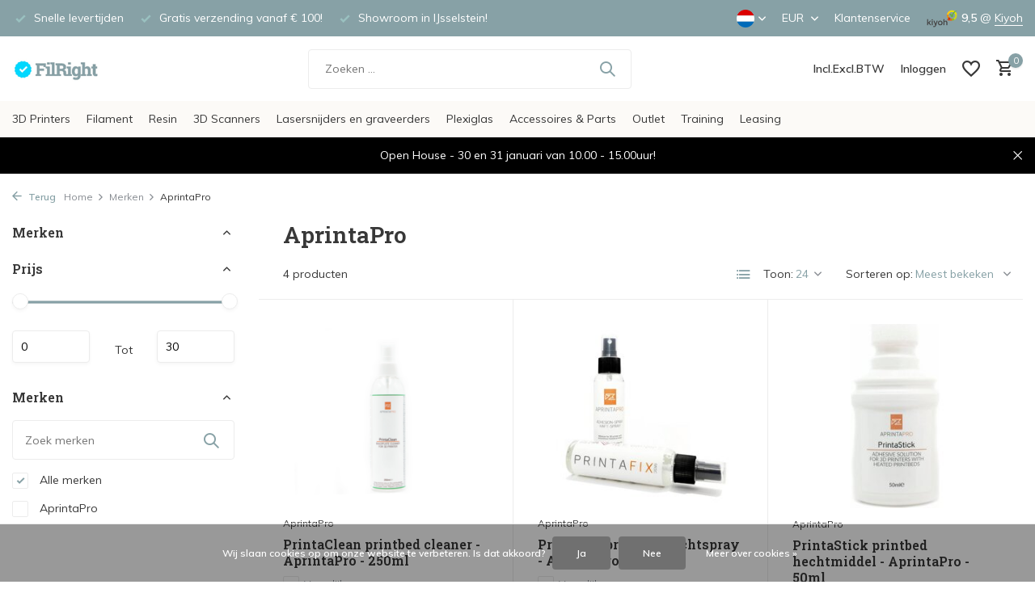

--- FILE ---
content_type: text/html;charset=utf-8
request_url: https://www.filright.com/nl/brands/aprintapro/
body_size: 16529
content:
<!DOCTYPE html>
<html lang="nl">
  <head>
                                                                                                                          
<script type="text/javascript">
   window.dataLayer = window.dataLayer || [];
   dataLayer.push({
                            
      ecomm_pagetype: "category",
      ecomm_category: "AprintaPro",
      ecomm_prodid: "56590601,43702541,78956174,120532605",
      ecomm_totalvalue: "54.9082"
                             
             
      });
      
</script>

<script>
// <!-- Google Tag Manager -->
(function(w,d,s,l,i){w[l]=w[l]||[];w[l].push({'gtm.start':
new Date().getTime(),event:'gtm.js'});var f=d.getElementsByTagName(s)[0],
j=d.createElement(s),dl=l!='dataLayer'?'&l='+l:'';j.async=true;j.src=
'https://www.googletagmanager.com/gtm.js?id='+i+dl;f.parentNode.insertBefore(j,f);
})(window,document,'script','dataLayer','GTM-WWPCH64');
// <!-- End Google Tag Manager -->
</script>
    <meta charset="utf-8"/>
<!-- [START] 'blocks/head.rain' -->
<!--

  (c) 2008-2026 Lightspeed Netherlands B.V.
  http://www.lightspeedhq.com
  Generated: 20-01-2026 @ 09:01:19

-->
<link rel="canonical" href="https://www.filright.com/nl/brands/aprintapro/"/>
<link rel="alternate" href="https://www.filright.com/nl/index.rss" type="application/rss+xml" title="Nieuwe producten"/>
<link href="https://cdn.webshopapp.com/assets/cookielaw.css?2025-02-20" rel="stylesheet" type="text/css"/>
<meta name="robots" content="noodp,noydir"/>
<meta name="google-site-verification" content="whfGPxb4WhZ0ZyH8NKMGWmPs4WGmt_UYhB1kD8mvBKg"/>
<meta property="og:url" content="https://www.filright.com/nl/brands/aprintapro/?source=facebook"/>
<meta property="og:site_name" content="FilRight"/>
<meta property="og:title" content="AprintaPro"/>
<meta property="og:description" content="FilRight is de specialist in 3D printing ✓ Wij leveren premium kwaliteit 3D filamenten en betaalbare 3D printers! Eigen Showroom in IJsselstein - Utrecht✓"/>
<script src="https://www.powr.io/powr.js?external-type=lightspeed"></script>
<script src="https://app.dmws.plus/shop-assets/180977/dmws-plus-loader.js?id=7e24fa90edf0d0cb776f00a64b27ca5c"></script>
<!--[if lt IE 9]>
<script src="https://cdn.webshopapp.com/assets/html5shiv.js?2025-02-20"></script>
<![endif]-->
<!-- [END] 'blocks/head.rain' -->
    <title>AprintaPro - FilRight</title>
    <meta name="description" content="FilRight is de specialist in 3D printing ✓ Wij leveren premium kwaliteit 3D filamenten en betaalbare 3D printers! Eigen Showroom in IJsselstein - Utrecht✓" />
    <meta name="keywords" content="AprintaPro, 3D printer, filament, groothandel, printing" />
    <meta http-equiv="X-UA-Compatible" content="IE=edge">
    <meta name="viewport" content="width=device-width, initial-scale=1.0, maximum-scale=5.0, user-scalable=no">
    <meta name="apple-mobile-web-app-capable" content="yes">
    <meta name="apple-mobile-web-app-status-bar-style" content="black">

    <link rel="shortcut icon" href="https://cdn.webshopapp.com/shops/180977/themes/183046/v/2142992/assets/favicon.ico?20231211125448" type="image/x-icon" />
    <link rel="preconnect" href="https://fonts.gstatic.com" />
    <link rel="dns-prefetch" href="https://fonts.gstatic.com">
    <link rel="preconnect" href="https://fonts.googleapis.com">
		<link rel="dns-prefetch" href="https://fonts.googleapis.com">
		<link rel="preconnect" href="https://ajax.googleapis.com">
		<link rel="dns-prefetch" href="https://ajax.googleapis.com">
		<link rel="preconnect" href="https://cdn.webshopapp.com/">
		<link rel="dns-prefetch" href="https://cdn.webshopapp.com/">
    
                        <link rel="preload" href="https://fonts.googleapis.com/css2?family=Muli:wght@300;400;600&family=Roboto+Slab:wght@600&display=swap" as="style" />
    <link rel="preload" href="https://cdn.webshopapp.com/shops/180977/themes/183046/assets/bootstrap-min.css?20260113165446" as="style" />
    <link rel="preload" href="https://cdn.webshopapp.com/shops/180977/themes/183046/assets/owl-carousel-min.css?20260113165446" as="style" />
    <link rel="preload" href="https://cdn.jsdelivr.net/npm/@fancyapps/ui/dist/fancybox.css" as="style" />
    <link rel="preload" href="https://cdn.webshopapp.com/assets/gui-2-0.css?2025-02-20" as="style" />
    <link rel="preload" href="https://cdn.webshopapp.com/assets/gui-responsive-2-0.css?2025-02-20" as="style" />
        	<link rel="preload" href="https://cdn.webshopapp.com/shops/180977/themes/183046/assets/icomoon-medium.ttf?20260113165446" as="font" crossorigin>
        <link rel="preload" href="https://cdn.webshopapp.com/shops/180977/themes/183046/assets/style.css?20260113165446" as="style" />
    <link rel="preload" href="https://cdn.webshopapp.com/shops/180977/themes/183046/assets/custom.css?20260113165446" as="style" />
    
    <script src="https://cdn.webshopapp.com/assets/jquery-1-9-1.js?2025-02-20"></script>
        <link rel="preload" href="https://cdn.webshopapp.com/shops/180977/themes/183046/assets/jquery-ui.js?20260113165446" as="script">    <link rel="preload" href="https://cdn.webshopapp.com/shops/180977/themes/183046/assets/bootstrap-min.js?20260113165446" as="script">
    <link rel="preload" href="https://cdn.webshopapp.com/assets/gui.js?2025-02-20" as="script">
    <link rel="preload" href="https://cdn.webshopapp.com/assets/gui-responsive-2-0.js?2025-02-20" as="script">
    <link rel="preload" href="https://cdn.webshopapp.com/shops/180977/themes/183046/assets/scripts.js?20260113165446" as="script">
    <link rel="preload" href="https://cdn.webshopapp.com/shops/180977/themes/183046/assets/global.js?20260113165446" as="script">
    
    <meta property="og:title" content="AprintaPro">
<meta property="og:type" content="website"> 
<meta property="og:site_name" content="FilRight">
<meta property="og:url" content="https://www.filright.com/">
<meta property="og:image" content="https://cdn.webshopapp.com/shops/180977/themes/183046/assets/share-image.jpg?20260113165446">
<meta name="twitter:title" content="AprintaPro">
<meta name="twitter:description" content="FilRight is de specialist in 3D printing ✓ Wij leveren premium kwaliteit 3D filamenten en betaalbare 3D printers! Eigen Showroom in IJsselstein - Utrecht✓">
<meta name="twitter:site" content="FilRight">
<meta name="twitter:card" content="https://cdn.webshopapp.com/shops/180977/themes/183046/v/2143058/assets/logo.png?20231211125448">
<meta name="twitter:image" content="https://cdn.webshopapp.com/shops/180977/themes/183046/assets/share-image.jpg?20260113165446">
<script type="application/ld+json">
  [
        {
      "@context": "https://schema.org/",
      "@type": "BreadcrumbList",
      "itemListElement":
      [
        {
          "@type": "ListItem",
          "position": 1,
          "item": {
            "@id": "https://www.filright.com/nl/",
            "name": "Home"
          }
        },
                {
          "@type": "ListItem",
          "position": 2,
          "item":	{
            "@id": "https://www.filright.com/nl/brands/",
            "name": "Merken"
          }
        },                {
          "@type": "ListItem",
          "position": 3,
          "item":	{
            "@id": "https://www.filright.com/nl/brands/aprintapro/",
            "name": "AprintaPro"
          }
        }              ]
    },
            {
      "@context": "https://schema.org/",
      "@type": "Organization",
      "url": "https://www.filright.com/",
      "name": "FilRight",
      "legalName": "FilRight",
      "description": "FilRight is de specialist in 3D printing ✓ Wij leveren premium kwaliteit 3D filamenten en betaalbare 3D printers! Eigen Showroom in IJsselstein - Utrecht✓",
      "logo": "https://cdn.webshopapp.com/shops/180977/themes/183046/v/2143058/assets/logo.png?20231211125448",
      "image": "https://cdn.webshopapp.com/shops/180977/themes/183046/assets/share-image.jpg?20260113165446",
      "contactPoint": {
        "@type": "ContactPoint",
        "contactType": "Customer service",
        "telephone": ""
      },
      "address": {
        "@type": "PostalAddress",
        "streetAddress": "",
        "addressLocality": "",
        "postalCode": "",
        "addressCountry": "NL"
      }
          },
    { 
      "@context": "https://schema.org/", 
      "@type": "WebSite", 
      "url": "https://www.filright.com/", 
      "name": "FilRight",
      "description": "FilRight is de specialist in 3D printing ✓ Wij leveren premium kwaliteit 3D filamenten en betaalbare 3D printers! Eigen Showroom in IJsselstein - Utrecht✓",
      "author": [
        {
          "@type": "Organization",
          "url": "https://www.dmws.nl/",
          "name": "DMWS BV",
          "address": {
            "@type": "PostalAddress",
            "streetAddress": "Wilhelmina plein 25",
            "addressLocality": "Eindhoven",
            "addressRegion": "NB",
            "postalCode": "5611 HG",
            "addressCountry": "NL"
          }
        }
      ]
    }      ]
</script>    
    <link rel="stylesheet" href="https://fonts.googleapis.com/css2?family=Muli:wght@300;400;600&family=Roboto+Slab:wght@600&display=swap" type="text/css">
    <link rel="stylesheet" href="https://cdn.webshopapp.com/shops/180977/themes/183046/assets/bootstrap-min.css?20260113165446" type="text/css">
    <link rel="stylesheet" href="https://cdn.webshopapp.com/shops/180977/themes/183046/assets/owl-carousel-min.css?20260113165446" type="text/css">
    <link rel="stylesheet" href="https://cdn.jsdelivr.net/npm/@fancyapps/ui/dist/fancybox.css" type="text/css">
    <link rel="stylesheet" href="https://cdn.webshopapp.com/assets/gui-2-0.css?2025-02-20" type="text/css">
    <link rel="stylesheet" href="https://cdn.webshopapp.com/assets/gui-responsive-2-0.css?2025-02-20" type="text/css">
    <link rel="stylesheet" href="https://cdn.webshopapp.com/shops/180977/themes/183046/assets/style.css?20260113165446" type="text/css">
    <link rel="stylesheet" href="https://cdn.webshopapp.com/shops/180977/themes/183046/assets/custom.css?20260113165446" type="text/css">
    <link rel="stylesheet" href="https://cdn.webshopapp.com/shops/180977/themes/183046/assets/custom.css?20260113165446" type="text/css">
				<link rel="stylesheet" href="https://cdn.webshopapp.com/shops/180977/themes/183046/assets/tax-switcher.css?20260113165446" type="text/css">
		<script defer src="https://cdn.webshopapp.com/shops/180977/themes/183046/assets/tax-switcher.js?20260113165446"></script>

  </head>
  <body>
    <!-- Google Tag Manager (noscript) --><noscript><iframe src="https://www.googletagmanager.com/ns.html?id=GTM-WWPCH64"
        height="0" width="0" style="display:none;visibility:hidden"></iframe></noscript><!-- End Google Tag Manager (noscript) --><aside id="cart" class="sidebar d-flex cart palette-bg-white"><div class="heading d-none d-sm-block"><i class="icon-x close"></i><h3>Mijn winkelwagen</h3></div><div class="heading d-sm-none palette-bg-accent-light mobile"><i class="icon-x close"></i><h3>Mijn winkelwagen</h3></div><div class="filledCart d-none"><ul class="list-cart list-inline mb-0 scrollbar"></ul><div class="totals-wrap"><p data-cart="total">Totaal (<span class="length">0</span>) producten<span class="amount">€0,00</span></p><p data-cart="shipping" class="shipping d-none">Verzendkosten<span class="positive"><b>Gratis</b></span></p><p data-cart="vat">BTW<span>€0,00</span></p><p class="free-shipping">Shop nog voor <b class="amount">€100,00</b> en je bestelling wordt <b class="positive">Gratis</b> verzonden!</p><p class="total" data-cart="grand-total"><b>Totaalbedrag</b><span class="grey">Incl. btw</span><span><b>€0,00</b></span></p></div><div class="continue d-flex align-items-center"><a href="https://www.filright.com/nl/cart/" class="button solid cta">Ja, ik wil dit bestellen</a></div><div class="link">Text under order button</div></div><p class="emptyCart align-items-center">U heeft geen artikelen in uw winkelwagen...</p><div class="bottom d-none d-sm-block"><div class="payments d-flex justify-content-center flex-wrap dmws-payments"><div class="d-flex align-items-center justify-content-center"><img class="lazy" src="https://cdn.webshopapp.com/shops/180977/themes/183046/assets/lazy-preload.jpg?20260113165446" data-src="https://cdn.webshopapp.com/assets/icon-payment-ideal.png?2025-02-20" alt="iDEAL" height="16" width="37" /></div><div class="d-flex align-items-center justify-content-center"><img class="lazy" src="https://cdn.webshopapp.com/shops/180977/themes/183046/assets/lazy-preload.jpg?20260113165446" data-src="https://cdn.webshopapp.com/assets/icon-payment-paypal.png?2025-02-20" alt="PayPal" height="16" width="37" /></div><div class="d-flex align-items-center justify-content-center"><img class="lazy" src="https://cdn.webshopapp.com/shops/180977/themes/183046/assets/lazy-preload.jpg?20260113165446" data-src="https://cdn.webshopapp.com/assets/icon-payment-visa.png?2025-02-20" alt="Visa" height="16" width="37" /></div><div class="d-flex align-items-center justify-content-center"><img class="lazy" src="https://cdn.webshopapp.com/shops/180977/themes/183046/assets/lazy-preload.jpg?20260113165446" data-src="https://cdn.webshopapp.com/assets/icon-payment-maestro.png?2025-02-20" alt="Maestro" height="16" width="37" /></div><div class="d-flex align-items-center justify-content-center"><img class="lazy" src="https://cdn.webshopapp.com/shops/180977/themes/183046/assets/lazy-preload.jpg?20260113165446" data-src="https://cdn.webshopapp.com/assets/icon-payment-directebanking.png?2025-02-20" alt="SOFORT Banking" height="16" width="37" /></div><div class="d-flex align-items-center justify-content-center"><img class="lazy" src="https://cdn.webshopapp.com/shops/180977/themes/183046/assets/lazy-preload.jpg?20260113165446" data-src="https://cdn.webshopapp.com/assets/icon-payment-mistercash.png?2025-02-20" alt="Bancontact" height="16" width="37" /></div><div class="d-flex align-items-center justify-content-center"><img class="lazy" src="https://cdn.webshopapp.com/shops/180977/themes/183046/assets/lazy-preload.jpg?20260113165446" data-src="https://cdn.webshopapp.com/assets/icon-payment-mastercard.png?2025-02-20" alt="MasterCard" height="16" width="37" /></div><div class="d-flex align-items-center justify-content-center"><img class="lazy" src="https://cdn.webshopapp.com/shops/180977/themes/183046/assets/lazy-preload.jpg?20260113165446" data-src="https://cdn.webshopapp.com/assets/icon-payment-banktransfer.png?2025-02-20" alt="Bank transfer" height="16" width="37" /></div><div class="d-flex align-items-center justify-content-center"><img class="lazy" src="https://cdn.webshopapp.com/shops/180977/themes/183046/assets/lazy-preload.jpg?20260113165446" data-src="https://cdn.webshopapp.com/assets/icon-payment-americanexpress.png?2025-02-20" alt="American Express" height="16" width="37" /></div></div></div></aside><header id="variant-1" class="d-none d-md-block sticky"><div class="topbar palette-bg-accent-light"><div class="container"><div class="row align-items-center justify-content-between"><div class="col-6 col-lg-5 col-xl-6"><div class="usp" data-total="3"><div class="list"><div class="item"><i class="icon-check"></i> Snelle levertijden</div><div class="item"><i class="icon-check"></i> Gratis verzending vanaf € 100!</div><div class="item"><i class="icon-check"></i> Showroom in IJsselstein!</div></div></div></div><div class="col-6 col-lg-7 col-xl-6 d-flex justify-content-end right"><div class="d-none d-md-block drop-down languages"><div class="current"><img class="lazy" src="https://cdn.webshopapp.com/shops/180977/themes/183046/assets/lazy-preload.jpg?20260113165446" data-src="https://cdn.webshopapp.com/shops/180977/themes/183046/assets/flag-nl.svg?20260113165446" alt="Nederlands" width="22" height="22"><i class="icon-chevron-down"></i></div><div class="drop shadow"><a title="Nederlands" lang="nl" href="https://www.filright.com/nl/go/brand/1240571" class="d-flex nf"><img class="lazy" src="https://cdn.webshopapp.com/shops/180977/themes/183046/assets/lazy-preload.jpg?20260113165446" data-src="https://cdn.webshopapp.com/shops/180977/themes/183046/assets/flag-nl.svg?20260113165446" alt="Nederlands" width="18" height="18"><span>Nederlands</span></a><a title="English (US)" lang="us" href="https://www.filright.com/us/go/brand/1240571" class="d-flex nf"><img class="lazy" src="https://cdn.webshopapp.com/shops/180977/themes/183046/assets/lazy-preload.jpg?20260113165446" data-src="https://cdn.webshopapp.com/shops/180977/themes/183046/assets/flag-us.svg?20260113165446" alt="English (US)" width="18" height="18"><span>English (US)</span></a></div></div><div class="d-none d-md-block drop-down currencies"><div class="current">EUR <i class="icon-chevron-down"></i></div><div class="drop shadow"><a class="d-flex nf" href="https://www.filright.com/nl/session/currency/eur/go/category/"><span class="cur-icon">€</span><span>EUR</span></a><a class="d-flex nf" href="https://www.filright.com/nl/session/currency/gbp/go/category/"><span class="cur-icon">£</span><span>GBP</span></a><a class="d-flex nf" href="https://www.filright.com/nl/session/currency/usd/go/category/"><span class="cur-icon">$</span><span>USD</span></a></div></div><div><a href="/service">Klantenservice</a></div><div class="review-widget"><img class="lazy" src="https://cdn.webshopapp.com/shops/180977/themes/183046/assets/lazy-preload.jpg?20260113165446" data-src="https://cdn.webshopapp.com/shops/180977/themes/183046/v/2143319/assets/review-widget.png?20231211125448" alt="Review Logo" height="22" width="22" /><b>9,5</b><span class="d-none d-lg-inline"> @ <a href="https://www.kiyoh.com/reviews/1043663/filright_vof" target="_blank">Kiyoh</a></span></div></div></div></div></div><div class="sticky"><div class="overlay palette-bg-white"></div><div class="mainbar palette-bg-white"><div class="container"><div class="row align-items-center justify-content-between"><div class="col-12 d-flex align-items-center justify-content-between"><a href="https://www.filright.com/nl/" title="FilRight is dé 3D printer &amp; filament specialist! " class="logo nf"><img src="https://cdn.webshopapp.com/shops/180977/themes/183046/v/2143058/assets/logo.png?20231211125448" alt="FilRight is dé 3D printer &amp; filament specialist! " width="151" height="40" /></a><form action="https://www.filright.com/nl/search/" method="get" role="search" class="formSearch search-form default"><input type="text" name="q" autocomplete="off" value="" aria-label="Zoeken" placeholder="Zoeken ..." /><i class="icon-x"></i><button type="submit" class="search-btn" title="Zoeken"><i class="icon-search"></i></button><div class="search-results palette-bg-white"><div class="heading">Zoekresultaten voor '<span></span>'</div><ul class="list-inline list-results"></ul><ul class="list-inline list-products"></ul><a href="#" class="all">Bekijk alle resultaten</a></div></form><div class="wrap-cart d-flex align-items-center"><script style="display:none;">
    var dmws_plus_w8gt0_exclVatText = 'Excl. btw';
    var dmws_plus_w8gt0_inclVatText = 'Incl. btw';
  </script><li id="dmws-p_w8g3t0-vat-switch"><div id="dmws-p_w8g3t0-vat-toggle" class="active"><span data-switch="incl" class="active">Incl.</span><span data-switch="excl" >Excl.</span></div><b>BTW</b></li><div class="drop-down with-overlay account login"><div class="current"><a href="https://www.filright.com/nl/account/login/" aria-label="Mijn account" class="nf"><span class="d-lg-none"><i class="icon-account"></i></span><span class="d-none d-lg-block">Inloggen</span></a></div><div class="drop shadow d-none d-md-block"><ul class="list-inline mb-0"><li><i class="icon-check"></i> Volg je bestellingen</li><li><i class="icon-check"></i> Print je facturen</li></ul><div class="d-flex align-items-center justify-content-between"><a href="https://www.filright.com/nl/account/login/" class="button">Inloggen</a><span>Nieuw? <a href="https://www.filright.com/nl/account/register/">Account aanmaken</a></span></div></div></div><div class="drop-down with-overlay account wishlist"><div class="current"><a href="https://www.filright.com/nl/account/login/" aria-label="Verlanglijst" class="nf"><span class="fs0">Verlanglijst</span><i class="icon-wishlist"></i></a></div><div class="drop shadow d-none d-md-block"><h4>Geen producten op verlanglijst...</h4><p>Log in en voeg producten toe door op het <i class="icon-wishlist"></i> icoon te klikken.</p><div class="d-flex align-items-center justify-content-between"><a href="https://www.filright.com/nl/account/login/" class="button">Inloggen</a><span>Nieuw? <a href="https://www.filright.com/nl/account/register/">Account aanmaken</a></span></div></div></div><a href="https://www.filright.com/nl/cart/" class="pos-r cart nf"><i class="icon-cart"></i><span class="count">0</span></a></div></div></div></div></div><div class="menubar palette-bg-light"><div class="container"><div class="row"><div class="col-12"><div class="menu d-none d-md-flex align-items-center default default mega "><ul class="list-inline mb-0"><li class="list-inline-item has-sub"><a href="https://www.filright.com/nl/3d-printers/">3D Printers</a><ul class="sub palette-bg-white"><li class=""><a href="https://www.filright.com/nl/3d-printers/raise3d/">Raise3D</a></li><li class=""><a href="https://www.filright.com/nl/3d-printers/zaxe/">Zaxe</a></li><li class=""><a href="https://www.filright.com/nl/3d-printers/wasp/">Wasp</a></li><li class=""><a href="https://www.filright.com/nl/3d-printers/mingda3d/">Mingda3D</a></li></ul></li><li class="list-inline-item has-sub"><a href="https://www.filright.com/nl/filament/">Filament</a><ul class="sub palette-bg-white"><li class="has-children"><a href="https://www.filright.com/nl/filament/filright-filament/">FilRight Filament</a><ul class="subsub palette-bg-white"><li><a href="https://www.filright.com/nl/filament/filright-filament/pla-maker/">PLA Maker</a></li><li><a href="https://www.filright.com/nl/filament/filright-filament/pla-pro/">PLA Pro+</a></li><li><a href="https://www.filright.com/nl/filament/filright-filament/pla-tough/">PLA Tough</a></li><li><a href="https://www.filright.com/nl/filament/filright-filament/petg/">PETG</a></li><li><a href="https://www.filright.com/nl/filament/filright-filament/hdpla/">HDPLA</a></li><li><a href="https://www.filright.com/nl/filament/filright-filament/pc-abs-flame-retardant/">PC-ABS Flame retardant</a></li><li class="more"><a href="https://www.filright.com/nl/filament/filright-filament/">Toon meer</a></li></ul></li><li class="has-children"><a href="https://www.filright.com/nl/filament/polymaker-filament/">Polymaker Filament</a><ul class="subsub palette-bg-white"><li><a href="https://www.filright.com/nl/filament/polymaker-filament/polysonic-pla/">PolySonic PLA</a></li><li><a href="https://www.filright.com/nl/filament/polymaker-filament/polyterra-pla/">PolyTerra PLA</a></li><li><a href="https://www.filright.com/nl/filament/polymaker-filament/polylite-pla/">PolyLite PLA</a></li><li><a href="https://www.filright.com/nl/filament/polymaker-filament/polymax-tough-pla/">PolyMax Tough PLA</a></li><li><a href="https://www.filright.com/nl/filament/polymaker-filament/polysmooth/">PolySmooth</a></li><li><a href="https://www.filright.com/nl/filament/polymaker-filament/polyflex/">PolyFlex</a></li><li class="more"><a href="https://www.filright.com/nl/filament/polymaker-filament/">Toon meer</a></li></ul></li><li class="has-children"><a href="https://www.filright.com/nl/filament/raise3d-filament/">Raise3D filament</a><ul class="subsub palette-bg-white"><li><a href="https://www.filright.com/nl/filament/raise3d-filament/raise3d-premium-abs/">Raise3D Premium ABS</a></li><li><a href="https://www.filright.com/nl/filament/raise3d-filament/raise3d-premium-asa/">Raise3D Premium ASA</a></li><li><a href="https://www.filright.com/nl/filament/raise3d-filament/raise3d-premium-pla/">Raise3D Premium PLA</a></li><li><a href="https://www.filright.com/nl/filament/raise3d-filament/raise3d-premium-petg/">Raise3D Premium PETG</a></li><li><a href="https://www.filright.com/nl/filament/raise3d-filament/raise3d-premium-tpu/">Raise3D Premium TPU</a></li><li><a href="https://www.filright.com/nl/filament/raise3d-filament/raise3d-premium-pc/">Raise3D Premium PC</a></li><li class="more"><a href="https://www.filright.com/nl/filament/raise3d-filament/">Toon meer</a></li></ul></li><li class="has-children"><a href="https://www.filright.com/nl/filament/copper3d-filament/">Copper3D filament</a><ul class="subsub palette-bg-white"><li><a href="https://www.filright.com/nl/filament/copper3d-filament/plactive/">PLActive</a></li><li><a href="https://www.filright.com/nl/filament/copper3d-filament/mdflex/">MDflex</a></li></ul></li><li class=""><a href="https://www.filright.com/nl/filament/basf-filament/">BASF Filament</a></li></ul></li><li class="list-inline-item has-sub"><a href="https://www.filright.com/nl/resin-12220349/">Resin</a><ul class="sub palette-bg-white"><li class=""><a href="https://www.filright.com/nl/resin-12220349/raise3d-resin/">Raise3D Resin</a></li></ul></li><li class="list-inline-item"><a href="https://www.filright.com/nl/3d-scanners/">3D Scanners</a></li><li class="list-inline-item has-sub"><a href="https://www.filright.com/nl/lasersnijders-en-graveerders/">Lasersnijders en graveerders</a><ul class="sub palette-bg-white"><li class="has-children"><a href="https://www.filright.com/nl/lasersnijders-en-graveerders/xtool-p-series/">xTool P Series</a><ul class="subsub palette-bg-white"><li><a href="https://www.filright.com/nl/lasersnijders-en-graveerders/xtool-p-series/accessoires/">Accessoires</a></li></ul></li><li class="has-children"><a href="https://www.filright.com/nl/lasersnijders-en-graveerders/xtool-s-series/">xTool S Series</a><ul class="subsub palette-bg-white"><li><a href="https://www.filright.com/nl/lasersnijders-en-graveerders/xtool-s-series/accessoires/">Accessoires</a></li></ul></li><li class="has-children"><a href="https://www.filright.com/nl/lasersnijders-en-graveerders/xtool-f-series/">xTool F Series</a><ul class="subsub palette-bg-white"><li><a href="https://www.filright.com/nl/lasersnijders-en-graveerders/xtool-f-series/accessoires/">Accessoires</a></li></ul></li><li class="has-children"><a href="https://www.filright.com/nl/lasersnijders-en-graveerders/xtool-m-series/">xTool M Series</a><ul class="subsub palette-bg-white"><li><a href="https://www.filright.com/nl/lasersnijders-en-graveerders/xtool-m-series/accessoires/">Accessoires</a></li></ul></li><li class="has-children"><a href="https://www.filright.com/nl/lasersnijders-en-graveerders/xtool-apparel-printer/">xTool Apparel Printer</a><ul class="subsub palette-bg-white"><li><a href="https://www.filright.com/nl/lasersnijders-en-graveerders/xtool-apparel-printer/accessoires/">Accessoires</a></li></ul></li><li class=""><a href="https://www.filright.com/nl/lasersnijders-en-graveerders/xtool-heat-press/">xTool Heat Press </a></li><li class="has-children"><a href="https://www.filright.com/nl/lasersnijders-en-graveerders/xtool-metalfab/">xTool MetalFab</a><ul class="subsub palette-bg-white"><li><a href="https://www.filright.com/nl/lasersnijders-en-graveerders/xtool-metalfab/accessoires/">Accessoires</a></li></ul></li><li class=""><a href="https://www.filright.com/nl/lasersnijders-en-graveerders/luchtzuivering/">Luchtzuivering</a></li><li class=""><a href="https://www.filright.com/nl/lasersnijders-en-graveerders/xtool-accessories/">xTool Accessories</a></li><li class=""><a href="https://www.filright.com/nl/lasersnijders-en-graveerders/xtool-voor-op-school/">xTool voor op school</a></li></ul></li><li class="list-inline-item has-sub"><a href="https://www.filright.com/nl/plexiglas/">Plexiglas</a><ul class="sub palette-bg-white"><li class=""><a href="https://www.filright.com/nl/plexiglas/glitter/">Glitter </a></li><li class=""><a href="https://www.filright.com/nl/plexiglas/mirror/">Mirror</a></li><li class=""><a href="https://www.filright.com/nl/plexiglas/marble-glitter/">Marble Glitter</a></li><li class=""><a href="https://www.filright.com/nl/plexiglas/shiny-marble/">Shiny Marble</a></li><li class=""><a href="https://www.filright.com/nl/plexiglas/marble/">Marble</a></li></ul></li><li class="list-inline-item has-sub"><a href="https://www.filright.com/nl/accessoires-parts/">Accessoires &amp; Parts</a><ul class="sub palette-bg-white"><li class="has-children"><a href="https://www.filright.com/nl/accessoires-parts/bed-hechting/">Bed hechting</a><ul class="subsub palette-bg-white"><li><a href="https://www.filright.com/nl/accessoires-parts/bed-hechting/lokbuild/">LokBuild</a></li><li><a href="https://www.filright.com/nl/accessoires-parts/bed-hechting/magigoo/">Magigoo</a></li><li><a href="https://www.filright.com/nl/accessoires-parts/bed-hechting/3dlac/">3dLAC</a></li><li><a href="https://www.filright.com/nl/accessoires-parts/bed-hechting/aprintapro/">AprintaPro</a></li></ul></li><li class="has-children"><a href="https://www.filright.com/nl/accessoires-parts/raise3d-spare-parts/">Raise3D Spare parts</a><ul class="subsub palette-bg-white"><li><a href="https://www.filright.com/nl/accessoires-parts/raise3d-spare-parts/n-series/">N Series </a></li><li><a href="https://www.filright.com/nl/accessoires-parts/raise3d-spare-parts/pro2-series/">Pro2 Series</a></li><li><a href="https://www.filright.com/nl/accessoires-parts/raise3d-spare-parts/e2/">E2</a></li><li><a href="https://www.filright.com/nl/accessoires-parts/raise3d-spare-parts/pro3-series/">Pro3 Series</a></li><li><a href="https://www.filright.com/nl/accessoires-parts/raise3d-spare-parts/e2cf/">E2CF</a></li><li><a href="https://www.filright.com/nl/accessoires-parts/raise3d-spare-parts/df2/">DF2</a></li></ul></li></ul></li><li class="list-inline-item"><a href="https://www.filright.com/nl/outlet/">Outlet</a></li><li class="list-inline-item"><a href="https://www.filright.com/nl/training/">Training</a></li><li class="list-inline-item"><a href="https://www.filright.com/nl/leasing/">Leasing</a></li></ul></div></div></div></div></div></div><div class="spacetop"></div><div class="announcement hide"><div class="container"><div class="row"><div class="col-12 d-flex align-items-center justify-content-center pos-r"><p class="mb-0"><span class="d-md-none">Open House - 30 en 31 januari van 10.00 - 15.00uur!</span><span class="d-none d-md-inline">Open House - 30 en 31 januari van 10.00 - 15.00uur!</span></p><i class="icon-x"></i></div></div></div></div></header><header id="mobile-variant-3" class="d-md-none mobile-header sticky"><div class="overlay palette-bg-white"></div><div class="top shadow palette-bg-white"><div class="container"><div class="row"><div class="col-12 d-flex align-items-center justify-content-between"><div class="d-md-none mobile-menu"><i class="icon-menu"></i><div class="menu-wrapper"><div class="d-flex align-items-center justify-content-between heading palette-bg-accent-light"><span>Menu</span><i class="icon-x"></i></div><ul class="list-inline mb-0 palette-bg-white"><li class="categories images"><a href="https://www.filright.com/nl/catalog/" data-title="categorieën">Categorieën</a><div class="back">Terug naar <span></span></div><ul><li class="has-sub img"><a href="https://www.filright.com/nl/3d-printers/" class="nf" data-title="3d printers"><img src="https://cdn.webshopapp.com/shops/180977/files/86427605/30x40x3/image.jpg" alt="3D Printers" height="40" width="30" />3D Printers<i class="icon-chevron-down"></i></a><ul class="sub"><li class=""><a href="https://www.filright.com/nl/3d-printers/raise3d/" data-title="raise3d">Raise3D</a></li><li class=""><a href="https://www.filright.com/nl/3d-printers/zaxe/" data-title="zaxe">Zaxe</a></li><li class=""><a href="https://www.filright.com/nl/3d-printers/wasp/" data-title="wasp">Wasp</a></li><li class=""><a href="https://www.filright.com/nl/3d-printers/mingda3d/" data-title="mingda3d">Mingda3D</a></li></ul></li><li class="has-sub "><a href="https://www.filright.com/nl/filament/" class="nf" data-title="filament">Filament<i class="icon-chevron-down"></i></a><ul class="sub"><li class="has-children"><a href="https://www.filright.com/nl/filament/filright-filament/" data-title="filright filament">FilRight Filament<i class="icon-chevron-down"></i></a><ul class="sub"><li><a href="https://www.filright.com/nl/filament/filright-filament/pla-maker/" data-title="pla maker">PLA Maker</a></li><li><a href="https://www.filright.com/nl/filament/filright-filament/pla-pro/" data-title="pla pro+">PLA Pro+</a></li><li><a href="https://www.filright.com/nl/filament/filright-filament/pla-tough/" data-title="pla tough">PLA Tough</a></li><li><a href="https://www.filright.com/nl/filament/filright-filament/petg/" data-title="petg">PETG</a></li><li><a href="https://www.filright.com/nl/filament/filright-filament/hdpla/" data-title="hdpla">HDPLA</a></li><li><a href="https://www.filright.com/nl/filament/filright-filament/pc-abs-flame-retardant/" data-title="pc-abs flame retardant">PC-ABS Flame retardant</a></li><li><a href="https://www.filright.com/nl/filament/filright-filament/asa/" data-title="asa">ASA</a></li><li><a href="https://www.filright.com/nl/filament/filright-filament/tpu/" data-title="tpu">TPU</a></li><li><a href="https://www.filright.com/nl/filament/filright-filament/pc/" data-title="pc">PC</a></li></ul></li><li class="has-children"><a href="https://www.filright.com/nl/filament/polymaker-filament/" data-title="polymaker filament">Polymaker Filament<i class="icon-chevron-down"></i></a><ul class="sub"><li><a href="https://www.filright.com/nl/filament/polymaker-filament/polysonic-pla/" data-title="polysonic pla">PolySonic PLA</a></li><li><a href="https://www.filright.com/nl/filament/polymaker-filament/polyterra-pla/" data-title="polyterra pla">PolyTerra PLA</a></li><li><a href="https://www.filright.com/nl/filament/polymaker-filament/polylite-pla/" data-title="polylite pla">PolyLite PLA</a></li><li><a href="https://www.filright.com/nl/filament/polymaker-filament/polymax-tough-pla/" data-title="polymax tough pla">PolyMax Tough PLA</a></li><li><a href="https://www.filright.com/nl/filament/polymaker-filament/polysmooth/" data-title="polysmooth">PolySmooth</a></li><li><a href="https://www.filright.com/nl/filament/polymaker-filament/polyflex/" data-title="polyflex">PolyFlex</a></li><li><a href="https://www.filright.com/nl/filament/polymaker-filament/polywood/" data-title="polywood">PolyWood</a></li><li><a href="https://www.filright.com/nl/filament/polymaker-filament/polysupport/" data-title="polysupport">PolySupport</a></li><li><a href="https://www.filright.com/nl/filament/polymaker-filament/polymax-tough-pc/" data-title="polymax tough pc">PolyMax Tough PC</a></li><li><a href="https://www.filright.com/nl/filament/polymaker-filament/polydissolve/" data-title="polydissolve">PolyDissolve</a></li><li><a href="https://www.filright.com/nl/filament/polymaker-filament/polylite-abs/" data-title="polylite abs">PolyLite ABS</a></li><li><a href="https://www.filright.com/nl/filament/polymaker-filament/polylite-petg/" data-title="polylite petg">PolyLite PETG</a></li><li><a href="https://www.filright.com/nl/filament/polymaker-filament/polymax-petg/" data-title="polymax petg">PolyMax PETG</a></li><li><a href="https://www.filright.com/nl/filament/polymaker-filament/polycast/" data-title="polycast">PolyCast</a></li><li><a href="https://www.filright.com/nl/filament/polymaker-filament/polymide/" data-title="polymide">PolyMide</a></li><li><a href="https://www.filright.com/nl/filament/polymaker-filament/polylite-pc/" data-title="polylite pc">PolyLite PC</a></li><li><a href="https://www.filright.com/nl/filament/polymaker-filament/polylite-asa/" data-title="polylite asa">PolyLite ASA</a></li></ul></li><li class="has-children"><a href="https://www.filright.com/nl/filament/raise3d-filament/" data-title="raise3d filament">Raise3D filament<i class="icon-chevron-down"></i></a><ul class="sub"><li><a href="https://www.filright.com/nl/filament/raise3d-filament/raise3d-premium-abs/" data-title="raise3d premium abs">Raise3D Premium ABS</a></li><li><a href="https://www.filright.com/nl/filament/raise3d-filament/raise3d-premium-asa/" data-title="raise3d premium asa">Raise3D Premium ASA</a></li><li><a href="https://www.filright.com/nl/filament/raise3d-filament/raise3d-premium-pla/" data-title="raise3d premium pla">Raise3D Premium PLA</a></li><li><a href="https://www.filright.com/nl/filament/raise3d-filament/raise3d-premium-petg/" data-title="raise3d premium petg">Raise3D Premium PETG</a></li><li><a href="https://www.filright.com/nl/filament/raise3d-filament/raise3d-premium-tpu/" data-title="raise3d premium tpu">Raise3D Premium TPU</a></li><li><a href="https://www.filright.com/nl/filament/raise3d-filament/raise3d-premium-pc/" data-title="raise3d premium pc">Raise3D Premium PC</a></li><li><a href="https://www.filright.com/nl/filament/raise3d-filament/raise3d-premium-pva/" data-title="raise3d premium pva">Raise3D Premium PVA</a></li><li><a href="https://www.filright.com/nl/filament/raise3d-filament/raise3d-hyper-speed/" data-title="raise3d hyper speed ">Raise3D Hyper Speed </a></li><li><a href="https://www.filright.com/nl/filament/raise3d-filament/raise3d-industrial/" data-title="raise3d industrial">Raise3D Industrial</a></li><li><a href="https://www.filright.com/nl/filament/raise3d-filament/ppprint-p-filament-polypropylene/" data-title="ppprint p-filament (polypropylene)">PPprint P-filament (Polypropylene)</a></li></ul></li><li class="has-children"><a href="https://www.filright.com/nl/filament/copper3d-filament/" data-title="copper3d filament">Copper3D filament<i class="icon-chevron-down"></i></a><ul class="sub"><li><a href="https://www.filright.com/nl/filament/copper3d-filament/plactive/" data-title="plactive">PLActive</a></li><li><a href="https://www.filright.com/nl/filament/copper3d-filament/mdflex/" data-title="mdflex">MDflex</a></li></ul></li><li class=""><a href="https://www.filright.com/nl/filament/basf-filament/" data-title="basf filament">BASF Filament</a></li></ul></li><li class="has-sub "><a href="https://www.filright.com/nl/resin-12220349/" class="nf" data-title="resin">Resin<i class="icon-chevron-down"></i></a><ul class="sub"><li class=""><a href="https://www.filright.com/nl/resin-12220349/raise3d-resin/" data-title="raise3d resin">Raise3D Resin</a></li></ul></li><li class=""><a href="https://www.filright.com/nl/3d-scanners/" class="nf" data-title="3d scanners">3D Scanners</a></li><li class="has-sub "><a href="https://www.filright.com/nl/lasersnijders-en-graveerders/" class="nf" data-title="lasersnijders en graveerders">Lasersnijders en graveerders<i class="icon-chevron-down"></i></a><ul class="sub"><li class="has-children"><a href="https://www.filright.com/nl/lasersnijders-en-graveerders/xtool-p-series/" data-title="xtool p series">xTool P Series<i class="icon-chevron-down"></i></a><ul class="sub"><li><a href="https://www.filright.com/nl/lasersnijders-en-graveerders/xtool-p-series/accessoires/" data-title="accessoires">Accessoires</a></li></ul></li><li class="has-children"><a href="https://www.filright.com/nl/lasersnijders-en-graveerders/xtool-s-series/" data-title="xtool s series">xTool S Series<i class="icon-chevron-down"></i></a><ul class="sub"><li><a href="https://www.filright.com/nl/lasersnijders-en-graveerders/xtool-s-series/accessoires/" data-title="accessoires">Accessoires</a></li></ul></li><li class="has-children"><a href="https://www.filright.com/nl/lasersnijders-en-graveerders/xtool-f-series/" data-title="xtool f series">xTool F Series<i class="icon-chevron-down"></i></a><ul class="sub"><li><a href="https://www.filright.com/nl/lasersnijders-en-graveerders/xtool-f-series/accessoires/" data-title="accessoires">Accessoires</a></li></ul></li><li class="has-children"><a href="https://www.filright.com/nl/lasersnijders-en-graveerders/xtool-m-series/" data-title="xtool m series">xTool M Series<i class="icon-chevron-down"></i></a><ul class="sub"><li><a href="https://www.filright.com/nl/lasersnijders-en-graveerders/xtool-m-series/accessoires/" data-title="accessoires">Accessoires</a></li></ul></li><li class="has-children"><a href="https://www.filright.com/nl/lasersnijders-en-graveerders/xtool-apparel-printer/" data-title="xtool apparel printer">xTool Apparel Printer<i class="icon-chevron-down"></i></a><ul class="sub"><li><a href="https://www.filright.com/nl/lasersnijders-en-graveerders/xtool-apparel-printer/accessoires/" data-title="accessoires">Accessoires</a></li></ul></li><li class=""><a href="https://www.filright.com/nl/lasersnijders-en-graveerders/xtool-heat-press/" data-title="xtool heat press ">xTool Heat Press </a></li><li class="has-children"><a href="https://www.filright.com/nl/lasersnijders-en-graveerders/xtool-metalfab/" data-title="xtool metalfab">xTool MetalFab<i class="icon-chevron-down"></i></a><ul class="sub"><li><a href="https://www.filright.com/nl/lasersnijders-en-graveerders/xtool-metalfab/accessoires/" data-title="accessoires">Accessoires</a></li></ul></li><li class=""><a href="https://www.filright.com/nl/lasersnijders-en-graveerders/luchtzuivering/" data-title="luchtzuivering">Luchtzuivering</a></li><li class=""><a href="https://www.filright.com/nl/lasersnijders-en-graveerders/xtool-accessories/" data-title="xtool accessories">xTool Accessories</a></li><li class=""><a href="https://www.filright.com/nl/lasersnijders-en-graveerders/xtool-voor-op-school/" data-title="xtool voor op school">xTool voor op school</a></li></ul></li><li class="has-sub "><a href="https://www.filright.com/nl/plexiglas/" class="nf" data-title="plexiglas">Plexiglas<i class="icon-chevron-down"></i></a><ul class="sub"><li class=""><a href="https://www.filright.com/nl/plexiglas/glitter/" data-title="glitter ">Glitter </a></li><li class=""><a href="https://www.filright.com/nl/plexiglas/mirror/" data-title="mirror">Mirror</a></li><li class=""><a href="https://www.filright.com/nl/plexiglas/marble-glitter/" data-title="marble glitter">Marble Glitter</a></li><li class=""><a href="https://www.filright.com/nl/plexiglas/shiny-marble/" data-title="shiny marble">Shiny Marble</a></li><li class=""><a href="https://www.filright.com/nl/plexiglas/marble/" data-title="marble">Marble</a></li></ul></li><li class="has-sub "><a href="https://www.filright.com/nl/accessoires-parts/" class="nf" data-title="accessoires &amp; parts">Accessoires &amp; Parts<i class="icon-chevron-down"></i></a><ul class="sub"><li class="has-children"><a href="https://www.filright.com/nl/accessoires-parts/bed-hechting/" data-title="bed hechting">Bed hechting<i class="icon-chevron-down"></i></a><ul class="sub"><li><a href="https://www.filright.com/nl/accessoires-parts/bed-hechting/lokbuild/" data-title="lokbuild">LokBuild</a></li><li><a href="https://www.filright.com/nl/accessoires-parts/bed-hechting/magigoo/" data-title="magigoo">Magigoo</a></li><li><a href="https://www.filright.com/nl/accessoires-parts/bed-hechting/3dlac/" data-title="3dlac">3dLAC</a></li><li><a href="https://www.filright.com/nl/accessoires-parts/bed-hechting/aprintapro/" data-title="aprintapro">AprintaPro</a></li></ul></li><li class="has-children"><a href="https://www.filright.com/nl/accessoires-parts/raise3d-spare-parts/" data-title="raise3d spare parts">Raise3D Spare parts<i class="icon-chevron-down"></i></a><ul class="sub"><li><a href="https://www.filright.com/nl/accessoires-parts/raise3d-spare-parts/n-series/" data-title="n series ">N Series </a></li><li><a href="https://www.filright.com/nl/accessoires-parts/raise3d-spare-parts/pro2-series/" data-title="pro2 series">Pro2 Series</a></li><li><a href="https://www.filright.com/nl/accessoires-parts/raise3d-spare-parts/e2/" data-title="e2">E2</a></li><li><a href="https://www.filright.com/nl/accessoires-parts/raise3d-spare-parts/pro3-series/" data-title="pro3 series">Pro3 Series</a></li><li><a href="https://www.filright.com/nl/accessoires-parts/raise3d-spare-parts/e2cf/" data-title="e2cf">E2CF</a></li><li><a href="https://www.filright.com/nl/accessoires-parts/raise3d-spare-parts/df2/" data-title="df2">DF2</a></li></ul></li></ul></li><li class=""><a href="https://www.filright.com/nl/outlet/" class="nf" data-title="outlet">Outlet</a></li><li class=""><a href="https://www.filright.com/nl/training/" class="nf" data-title="training">Training</a></li><li class=""><a href="https://www.filright.com/nl/leasing/" class="nf" data-title="leasing">Leasing</a></li></ul></li><script style="display:none;">
    var dmws_plus_w8gt0_exclVatText = 'Excl. btw';
    var dmws_plus_w8gt0_inclVatText = 'Incl. btw';
  </script><li id="dmws-p_w8g3t0-vat-switch"><div id="dmws-p_w8g3t0-vat-toggle" class="active"><span data-switch="incl" class="active">Incl.</span><span data-switch="excl" >Excl.</span></div><b>BTW</b></li></ul></div></div><a href="https://www.filright.com/nl/" title="FilRight is dé 3D printer &amp; filament specialist! " class="logo nf"><img src="https://cdn.webshopapp.com/shops/180977/themes/183046/v/2143058/assets/logo.png?20231211125448" alt="FilRight is dé 3D printer &amp; filament specialist! " width="151" height="40" /></a><div class="search-m"></div><div class="wrap-cart d-flex align-items-center"><script style="display:none;">
    var dmws_plus_w8gt0_exclVatText = 'Excl. btw';
    var dmws_plus_w8gt0_inclVatText = 'Incl. btw';
  </script><li id="dmws-p_w8g3t0-vat-switch"><div id="dmws-p_w8g3t0-vat-toggle" class="active"><span data-switch="incl" class="active">Incl.</span><span data-switch="excl" >Excl.</span></div><b>BTW</b></li><div class="drop-down with-overlay account login"><div class="current"><a href="https://www.filright.com/nl/account/login/" aria-label="Mijn account" class="nf"><span class="d-lg-none"><i class="icon-account"></i></span><span class="d-none d-lg-block">Inloggen</span></a></div><div class="drop shadow d-none d-md-block"><ul class="list-inline mb-0"><li><i class="icon-check"></i> Volg je bestellingen</li><li><i class="icon-check"></i> Print je facturen</li></ul><div class="d-flex align-items-center justify-content-between"><a href="https://www.filright.com/nl/account/login/" class="button">Inloggen</a><span>Nieuw? <a href="https://www.filright.com/nl/account/register/">Account aanmaken</a></span></div></div></div><div class="drop-down with-overlay account wishlist"><div class="current"><a href="https://www.filright.com/nl/account/login/" aria-label="Verlanglijst" class="nf"><span class="fs0">Verlanglijst</span><i class="icon-wishlist"></i></a></div><div class="drop shadow d-none d-md-block"><h4>Geen producten op verlanglijst...</h4><p>Log in en voeg producten toe door op het <i class="icon-wishlist"></i> icoon te klikken.</p><div class="d-flex align-items-center justify-content-between"><a href="https://www.filright.com/nl/account/login/" class="button">Inloggen</a><span>Nieuw? <a href="https://www.filright.com/nl/account/register/">Account aanmaken</a></span></div></div></div><a href="https://www.filright.com/nl/cart/" class="pos-r cart nf"><i class="icon-cart"></i><span class="count">0</span></a></div></div></div></div></div><div class="sub palette-bg-light"><div class="container"><div class="row align-items-center justify-content-between"><div class="col-12"><div class="review-widget"><img class="lazy" src="https://cdn.webshopapp.com/shops/180977/themes/183046/assets/lazy-preload.jpg?20260113165446" data-src="https://cdn.webshopapp.com/shops/180977/themes/183046/v/2143319/assets/review-widget.png?20231211125448" alt="Review Logo" height="22" width="22" /><b>9,5</b><span class="d-none d-lg-inline"> @ <a href="https://www.kiyoh.com/reviews/1043663/filright_vof" target="_blank">Kiyoh</a></span></div></div></div></div></div><div class="announcement hide"><div class="container"><div class="row"><div class="col-12 d-flex align-items-center justify-content-center pos-r"><p class="mb-0"><span class="d-md-none">Open House - 30 en 31 januari van 10.00 - 15.00uur!</span><span class="d-none d-md-inline">Open House - 30 en 31 januari van 10.00 - 15.00uur!</span></p><i class="icon-x"></i></div></div></div></div></header><nav class="breadcrumbs"><div class="container"><div class="row"><div class="col-12"><ol class="d-flex align-items-center flex-wrap"><li class="accent"><a href="javascript: history.go(-1)"><i class="icon-arrow"></i> Terug</a></li><li class="item icon"><a href="https://www.filright.com/nl/">Home <i class="icon-chevron-down"></i></a></li><li class="item icon"><a href="https://www.filright.com/nl/brands/">Merken <i class="icon-chevron-down"></i></a></li><li class="item">AprintaPro</li></ol></div></div></div></nav><article id="collection"><div class="container"><div class="row"><div class="d-lg-block col-12 col-lg-3"><div class="filter-wrap"><form action="https://www.filright.com/nl/brands/aprintapro/" method="get" id="filter_form" class=" more-top"><input type="hidden" name="mode" value="grid" id="filter_form_mode" /><input type="hidden" name="limit" value="24" id="filter_form_limit" /><input type="hidden" name="sort" value="popular" id="filter_form_sort" /><input type="hidden" name="max" value="30" id="filter_form_max" /><input type="hidden" name="min" value="0" id="filter_form_min" /><div class="d-flex align-items-center justify-content-between d-lg-none heading palette-bg-accent-light"><span>Filters</span><i class="icon-x"></i></div><div id="dmws-filter"><div class="filter categories" data-limit="6"><h4>Merken <i class="icon-chevron-down"></i></h4><div><ul></ul></div></div><div class="filter price"><h4>Prijs <i class="icon-chevron-down"></i></h4><div class="ui-slider-a"><div class="manual d-flex align-items-center justify-content-between"><label for="min">Minimale<input type="number" id="min" name="min" value="0" min="0"></label><span>Tot </span><label for="max">Maximum<input type="text" id="max" name="max" value="30" max="30"></label></div></div></div><div class="filter brand" data-filter="Merken"><h4>Merken <i class="icon-chevron-down"></i></h4><div><div class="brands-search" data-url="https://www.filright.com/nl/brands/aprintapro/"><i class="icon-search"></i><input type="text" placeholder="Zoek merken" class="exclude"><div class="results scrollbar"><ul></ul></div></div><ul><li class="allBrands"><label for="filter_0"><input type="radio" id="filter_0" name="brand" value="0" checked><span class="checkbox"></span><i class="icon-check"></i> Alle merken</label></li><li class=""><label for="filter_1240571"><input type="radio" id="filter_1240571" name="brand" value="1240571" ><span class="checkbox"></span><i class="icon-check"></i> AprintaPro</label></li></ul></div></div></div></form></div></div><div class="col-12 col-lg-9"><div class="content-wrap"><h1 class="h1">AprintaPro</h1><div class="results-actions d-flex align-items-center justify-content-between"><div class="d-lg-none showFilter"><div class="button cta solid d-flex align-items-center"><i class="icon-lines"></i> Filter</div></div><div class="results">4 producten</div><div class="actions d-flex align-items-center"><a href="https://www.filright.com/nl/brands/aprintapro/?mode=list" class="mode list" aria-label="List"><i class="icon-list"></i></a><form action="https://www.filright.com/nl/brands/aprintapro/" method="get" class="form-sort d-flex" id="sort_form"><div class="limit d-flex align-items-center"><label for="limit">Toon:</label><select id="limit" name="limit"><option value="12">12</option><option value="24" selected="selected">24</option><option value="36">36</option><option value="72">72</option></select></div><div class="sort d-flex align-items-center"><label for="sort">Sorteren op:</label><select id="sortselect" name="sort"><option value="sort-by" selected disabled>Sorteren op</option><option value="popular" selected="selected">Meest bekeken</option><option value="newest">Nieuwste producten</option><option value="lowest">Laagste prijs</option><option value="highest">Hoogste prijs</option><option value="asc">Naam oplopend</option><option value="desc">Naam aflopend</option></select></div></form></div></div></div><div class="products-wrap"><div class="row products"><div class="product col-6 col-md-4 variant-2" data-url="https://www.filright.com/nl/printaclean-printbed-cleaner-aprintapro.html" 








	    data-dmws-p_w8g3t0-vat-switch-product-id="56590601"
    data-dmws-p_w8g3t0-url="https://www.filright.com/nl/printaclean-printbed-cleaner-aprintapro.html?id=108739466&format=json"
    data-dmws-p_w8g3t0-is-mainpdp='1'        		data-dmws-p_w8g3t0-ignore-viewport='1'	><div class="wrap d-flex flex-column"><label id="dmws-p_w8fmq1-preorder-label-56590601" class="label prod-card__badge product-label custom-label productlabel" data-url="https://www.filright.com/nl/printaclean-printbed-cleaner-aprintapro.html?id=108739466&format=json" style="display:none">Pre-order</label><a href="https://www.filright.com/nl/account/" class="add-to-wishlist" aria-label="Verlanglijst"><i class="icon-wishlist"></i></a><div class="image-wrap d-flex justify-content-center"><a href="https://www.filright.com/nl/printaclean-printbed-cleaner-aprintapro.html" title="AprintaPro PrintaClean printbed cleaner - AprintaPro - 250ml" class="nf"><img 
             alt="AprintaPro PrintaClean printbed cleaner - AprintaPro - 250ml"
             title="AprintaPro PrintaClean printbed cleaner - AprintaPro - 250ml"
             class="lazy"
             src="https://cdn.webshopapp.com/shops/180977/themes/183046/assets/lazy-preload.jpg?20260113165446"
             data-src="https://cdn.webshopapp.com/shops/180977/files/365636615/285x255x2/aprintapro-printaclean-printbed-cleaner-aprintapro.jpg"
             data-srcset="https://cdn.webshopapp.com/shops/180977/files/365636615/285x255x2/aprintapro-printaclean-printbed-cleaner-aprintapro.jpg 1x, https://cdn.webshopapp.com/shops/180977/files/365636615/570x510x2/aprintapro-printaclean-printbed-cleaner-aprintapro.jpg 2x"
             data-sizes="285w"
             width="285"
             height="255"
             data-fill="2"
           /></a></div><a href="https://www.filright.com/nl/brands/aprintapro/" class="brand">AprintaPro</a><a href="https://www.filright.com/nl/printaclean-printbed-cleaner-aprintapro.html" title="AprintaPro PrintaClean printbed cleaner - AprintaPro - 250ml" class="h4">PrintaClean printbed cleaner - AprintaPro - 250ml</a><div class="meta d-flex"><div class="check"><label for="add-compare-56590601" class="compare d-flex align-center"><input class="compare-check" id="add-compare-56590601" type="checkbox" value="" data-add-url="https://www.filright.com/nl/compare/add/108739466/" data-del-url="https://www.filright.com/nl/compare/delete/108739466/" data-id="56590601" ><span class="checkmark"></span><i class="icon-check"></i> Vergelijk
            </label></div></div><p class="d-none d-sm-block">Een klus waar vrijwel iedereen een...</p><p class="d-sm-none">Een klus waar vrijwel i...</p><div data-id="108739466" data-url="https://www.filright.com/nl/printaclean-printbed-cleaner-aprintapro.html?format=json"  id="dmws-p_w8g0f1-color-picker-108739466"><div class="dmws-p_w8g0f1-color-picker--custom-color"></div></div><div class="data d-flex"><div class="stock d-flex flex-column justify-content-center"><div class="inventory instock">Op voorraad</div><div class="shipment"></div></div><p id="dmws-a_w8fra9-deliverytime-in-productcard-56590601" data-url="https://www.filright.com/nl/printaclean-printbed-cleaner-aprintapro.html?format=json">Deliverytime</p><div class="prices d-flex flex-wrap align-items-center"><span class="price">€4,99 </span><span class="vat">Incl. btw</span></div></div><div id="dmws-p_1za0cr4-perfectstock-button-data-56590601" data-text="Notify me" data-url="https://www.filright.com/nl/printaclean-printbed-cleaner-aprintapro.html?id=108739466&format=json" style="display:none"></div><form action="https://www.filright.com/nl/cart/add/108739466/" id="product_configure_form_56590601" method="post" class="d-flex align-items-center"><div id="dmws-p_w8fmq1-preorder-button-data-56590601" data-text="Pre-order" data-url="https://www.filright.com/nl/printaclean-printbed-cleaner-aprintapro.html?id=108739466&format=json"></div><label class="d-none" for="qty-56590601">Aantal</label><input type="number" name="56590601" data-field="quantity" value="1" min="0" id="qty-56590601" pattern="[0-9]*" inputmode="numeric" /><a href="javascript:;" onclick="$('#product_configure_form_56590601').submit();" class="button cta" aria-label="Toevoegen"><i class="icon-addtocart"></i></a></form></div></div><div class="product col-6 col-md-4 variant-2" data-url="https://www.filright.com/nl/printafix-printbed-hechtspray-aprintapro.html" 








	    data-dmws-p_w8g3t0-vat-switch-product-id="43702541"
    data-dmws-p_w8g3t0-url="https://www.filright.com/nl/printafix-printbed-hechtspray-aprintapro.html?id=82902125&format=json"
    data-dmws-p_w8g3t0-is-mainpdp='1'        		data-dmws-p_w8g3t0-ignore-viewport='1'	><div class="wrap d-flex flex-column"><label id="dmws-p_w8fmq1-preorder-label-43702541" class="label prod-card__badge product-label custom-label productlabel" data-url="https://www.filright.com/nl/printafix-printbed-hechtspray-aprintapro.html?id=82902125&format=json" style="display:none">Pre-order</label><a href="https://www.filright.com/nl/account/" class="add-to-wishlist" aria-label="Verlanglijst"><i class="icon-wishlist"></i></a><div class="image-wrap d-flex justify-content-center"><a href="https://www.filright.com/nl/printafix-printbed-hechtspray-aprintapro.html" title="AprintaPro PrintaFix printbed hechtspray - AprintaPro" class="nf"><img 
             alt="AprintaPro PrintaFix printbed hechtspray - AprintaPro"
             title="AprintaPro PrintaFix printbed hechtspray - AprintaPro"
             class="lazy"
             src="https://cdn.webshopapp.com/shops/180977/themes/183046/assets/lazy-preload.jpg?20260113165446"
             data-src="https://cdn.webshopapp.com/shops/180977/files/103143716/285x255x2/aprintapro-printafix-printbed-hechtspray-aprintapr.jpg"
             data-srcset="https://cdn.webshopapp.com/shops/180977/files/103143716/285x255x2/aprintapro-printafix-printbed-hechtspray-aprintapr.jpg 1x, https://cdn.webshopapp.com/shops/180977/files/103143716/570x510x2/aprintapro-printafix-printbed-hechtspray-aprintapr.jpg 2x"
             data-sizes="285w"
             width="285"
             height="255"
             data-fill="2"
           /></a></div><a href="https://www.filright.com/nl/brands/aprintapro/" class="brand">AprintaPro</a><a href="https://www.filright.com/nl/printafix-printbed-hechtspray-aprintapro.html" title="AprintaPro PrintaFix printbed hechtspray - AprintaPro" class="h4">PrintaFix printbed hechtspray - AprintaPro</a><div class="meta d-flex"><div class="check"><label for="add-compare-43702541" class="compare d-flex align-center"><input class="compare-check" id="add-compare-43702541" type="checkbox" value="" data-add-url="https://www.filright.com/nl/compare/add/82902125/" data-del-url="https://www.filright.com/nl/compare/delete/82902125/" data-id="43702541" ><span class="checkmark"></span><i class="icon-check"></i> Vergelijk
            </label></div></div><p class="d-none d-sm-block">PrintaFix is dé oplossing voor vo...</p><p class="d-sm-none">PrintaFix is dé oploss...</p><div data-id="82902125" data-url="https://www.filright.com/nl/printafix-printbed-hechtspray-aprintapro.html?format=json"  id="dmws-p_w8g0f1-color-picker-82902125"><div class="dmws-p_w8g0f1-color-picker--custom-color"></div></div><div class="data d-flex"><div class="stock d-flex flex-column justify-content-center"><div class="inventory instock">Op voorraad</div><div class="shipment"></div></div><p id="dmws-a_w8fra9-deliverytime-in-productcard-43702541" data-url="https://www.filright.com/nl/printafix-printbed-hechtspray-aprintapro.html?format=json">Deliverytime</p><div class="prices d-flex flex-wrap align-items-center"><span class="price">€12,99 </span><span class="vat">Incl. btw</span></div></div><div id="dmws-p_1za0cr4-perfectstock-button-data-43702541" data-text="Notify me" data-url="https://www.filright.com/nl/printafix-printbed-hechtspray-aprintapro.html?id=82902125&format=json" style="display:none"></div><form action="https://www.filright.com/nl/cart/add/82902125/" id="product_configure_form_43702541" method="post" class="d-flex align-items-center"><div id="dmws-p_w8fmq1-preorder-button-data-43702541" data-text="Pre-order" data-url="https://www.filright.com/nl/printafix-printbed-hechtspray-aprintapro.html?id=82902125&format=json"></div><label class="d-none" for="qty-43702541">Aantal</label><input type="number" name="43702541" data-field="quantity" value="1" min="0" id="qty-43702541" pattern="[0-9]*" inputmode="numeric" /><a href="javascript:;" onclick="$('#product_configure_form_43702541').submit();" class="button cta" aria-label="Toevoegen"><i class="icon-addtocart"></i></a></form></div></div><div class="product col-6 col-md-4 variant-2" data-url="https://www.filright.com/nl/printastick-printbed-hechtmiddel-aprintapro-50ml.html" 








	    data-dmws-p_w8g3t0-vat-switch-product-id="78956174"
    data-dmws-p_w8g3t0-url="https://www.filright.com/nl/printastick-printbed-hechtmiddel-aprintapro-50ml.html?id=156472064&format=json"
    data-dmws-p_w8g3t0-is-mainpdp='1'        		data-dmws-p_w8g3t0-ignore-viewport='1'	><div class="wrap d-flex flex-column"><label id="dmws-p_w8fmq1-preorder-label-78956174" class="label prod-card__badge product-label custom-label productlabel" data-url="https://www.filright.com/nl/printastick-printbed-hechtmiddel-aprintapro-50ml.html?id=156472064&format=json" style="display:none">Pre-order</label><a href="https://www.filright.com/nl/account/" class="add-to-wishlist" aria-label="Verlanglijst"><i class="icon-wishlist"></i></a><div class="image-wrap d-flex justify-content-center"><a href="https://www.filright.com/nl/printastick-printbed-hechtmiddel-aprintapro-50ml.html" title="AprintaPro PrintaStick printbed hechtmiddel - AprintaPro - 50ml" class="nf"><img 
             alt="AprintaPro PrintaStick printbed hechtmiddel - AprintaPro - 50ml"
             title="AprintaPro PrintaStick printbed hechtmiddel - AprintaPro - 50ml"
             class="lazy"
             src="https://cdn.webshopapp.com/shops/180977/themes/183046/assets/lazy-preload.jpg?20260113165446"
             data-src="https://cdn.webshopapp.com/shops/180977/files/223915439/285x255x2/aprintapro-printastick-printbed-hechtmiddel-aprint.jpg"
             data-srcset="https://cdn.webshopapp.com/shops/180977/files/223915439/285x255x2/aprintapro-printastick-printbed-hechtmiddel-aprint.jpg 1x, https://cdn.webshopapp.com/shops/180977/files/223915439/570x510x2/aprintapro-printastick-printbed-hechtmiddel-aprint.jpg 2x"
             data-sizes="285w"
             width="285"
             height="255"
             data-fill="2"
           /></a></div><a href="https://www.filright.com/nl/brands/aprintapro/" class="brand">AprintaPro</a><a href="https://www.filright.com/nl/printastick-printbed-hechtmiddel-aprintapro-50ml.html" title="AprintaPro PrintaStick printbed hechtmiddel - AprintaPro - 50ml" class="h4">PrintaStick printbed hechtmiddel - AprintaPro - 50ml</a><div class="meta d-flex"><div class="check"><label for="add-compare-78956174" class="compare d-flex align-center"><input class="compare-check" id="add-compare-78956174" type="checkbox" value="" data-add-url="https://www.filright.com/nl/compare/add/156472064/" data-del-url="https://www.filright.com/nl/compare/delete/156472064/" data-id="78956174" ><span class="checkmark"></span><i class="icon-check"></i> Vergelijk
            </label></div></div><p class="d-none d-sm-block">PrintaStick hechtmiddel is eenvoud...</p><p class="d-sm-none">PrintaStick hechtmiddel...</p><div data-id="156472064" data-url="https://www.filright.com/nl/printastick-printbed-hechtmiddel-aprintapro-50ml.html?format=json"  id="dmws-p_w8g0f1-color-picker-156472064"><div class="dmws-p_w8g0f1-color-picker--custom-color"></div></div><div class="data d-flex"><div class="stock d-flex flex-column justify-content-center"><div class="inventory instock">Op voorraad</div><div class="shipment"></div></div><p id="dmws-a_w8fra9-deliverytime-in-productcard-78956174" data-url="https://www.filright.com/nl/printastick-printbed-hechtmiddel-aprintapro-50ml.html?format=json">Deliverytime</p><div class="prices d-flex flex-wrap align-items-center"><span class="price">€9,95 </span><span class="vat">Incl. btw</span></div></div><div id="dmws-p_1za0cr4-perfectstock-button-data-78956174" data-text="Notify me" data-url="https://www.filright.com/nl/printastick-printbed-hechtmiddel-aprintapro-50ml.html?id=156472064&format=json" style="display:none"></div><form action="https://www.filright.com/nl/cart/add/156472064/" id="product_configure_form_78956174" method="post" class="d-flex align-items-center"><div id="dmws-p_w8fmq1-preorder-button-data-78956174" data-text="Pre-order" data-url="https://www.filright.com/nl/printastick-printbed-hechtmiddel-aprintapro-50ml.html?id=156472064&format=json"></div><label class="d-none" for="qty-78956174">Aantal</label><input type="number" name="78956174" data-field="quantity" value="1" min="0" id="qty-78956174" pattern="[0-9]*" inputmode="numeric" /><a href="javascript:;" onclick="$('#product_configure_form_78956174').submit();" class="button cta" aria-label="Toevoegen"><i class="icon-addtocart"></i></a></form></div></div><span class="col-12 usp-collectionpage palette-bg-light"><ul class="list-inline mb-0"><li class="list-inline-item"><i class="icon-check"></i> Snelle levertijden</li><li class="list-inline-item"><i class="icon-check"></i> Gratis verzending vanaf € 100!</li><li class="list-inline-item"><i class="icon-check"></i> Showroom in IJsselstein!</li></ul></span><div class="product col-6 col-md-4 variant-2" data-url="https://www.filright.com/nl/printafix-printbed-hechtspray-aprintapro-copy.html" 








	    data-dmws-p_w8g3t0-vat-switch-product-id="120532605"
    data-dmws-p_w8g3t0-url="https://www.filright.com/nl/printafix-printbed-hechtspray-aprintapro-copy.html?id=241098215&format=json"
    data-dmws-p_w8g3t0-is-mainpdp='1'        		data-dmws-p_w8g3t0-ignore-viewport='1'	><div class="wrap d-flex flex-column"><label id="dmws-p_w8fmq1-preorder-label-120532605" class="label prod-card__badge product-label custom-label productlabel" data-url="https://www.filright.com/nl/printafix-printbed-hechtspray-aprintapro-copy.html?id=241098215&format=json" style="display:none">Pre-order</label><a href="https://www.filright.com/nl/account/" class="add-to-wishlist" aria-label="Verlanglijst"><i class="icon-wishlist"></i></a><div class="image-wrap d-flex justify-content-center"><a href="https://www.filright.com/nl/printafix-printbed-hechtspray-aprintapro-copy.html" title="AprintaPro PrintaFix printbed hechtspray 250ml - AprintaPro" class="nf"><img 
             alt="AprintaPro PrintaFix printbed hechtspray 250ml - AprintaPro"
             title="AprintaPro PrintaFix printbed hechtspray 250ml - AprintaPro"
             class="lazy"
             src="https://cdn.webshopapp.com/shops/180977/themes/183046/assets/lazy-preload.jpg?20260113165446"
             data-src="https://cdn.webshopapp.com/shops/180977/files/364778327/285x255x2/aprintapro-printafix-printbed-hechtspray-250ml-apr.jpg"
             data-srcset="https://cdn.webshopapp.com/shops/180977/files/364778327/285x255x2/aprintapro-printafix-printbed-hechtspray-250ml-apr.jpg 1x, https://cdn.webshopapp.com/shops/180977/files/364778327/570x510x2/aprintapro-printafix-printbed-hechtspray-250ml-apr.jpg 2x"
             data-sizes="285w"
             width="285"
             height="255"
             data-fill="2"
           /></a></div><a href="https://www.filright.com/nl/brands/aprintapro/" class="brand">AprintaPro</a><a href="https://www.filright.com/nl/printafix-printbed-hechtspray-aprintapro-copy.html" title="AprintaPro PrintaFix printbed hechtspray 250ml - AprintaPro" class="h4">PrintaFix printbed hechtspray 250ml - AprintaPro</a><div class="meta d-flex"><div class="check"><label for="add-compare-120532605" class="compare d-flex align-center"><input class="compare-check" id="add-compare-120532605" type="checkbox" value="" data-add-url="https://www.filright.com/nl/compare/add/241098215/" data-del-url="https://www.filright.com/nl/compare/delete/241098215/" data-id="120532605" ><span class="checkmark"></span><i class="icon-check"></i> Vergelijk
            </label></div></div><p class="d-none d-sm-block">PrintaFix is dé oplossing voor vo...</p><p class="d-sm-none">PrintaFix is dé oploss...</p><div data-id="241098215" data-url="https://www.filright.com/nl/printafix-printbed-hechtspray-aprintapro-copy.html?format=json"  id="dmws-p_w8g0f1-color-picker-241098215"><div class="dmws-p_w8g0f1-color-picker--custom-color"></div></div><div class="data d-flex"><div class="stock d-flex flex-column justify-content-center"><div class="inventory instock">Op voorraad</div><div class="shipment"></div></div><p id="dmws-a_w8fra9-deliverytime-in-productcard-120532605" data-url="https://www.filright.com/nl/printafix-printbed-hechtspray-aprintapro-copy.html?format=json">Deliverytime</p><div class="prices d-flex flex-wrap align-items-center"><span class="price">€26,98 </span><span class="vat">Incl. btw</span></div></div><div id="dmws-p_1za0cr4-perfectstock-button-data-120532605" data-text="Notify me" data-url="https://www.filright.com/nl/printafix-printbed-hechtspray-aprintapro-copy.html?id=241098215&format=json" style="display:none"></div><form action="https://www.filright.com/nl/cart/add/241098215/" id="product_configure_form_120532605" method="post" class="d-flex align-items-center"><div id="dmws-p_w8fmq1-preorder-button-data-120532605" data-text="Pre-order" data-url="https://www.filright.com/nl/printafix-printbed-hechtspray-aprintapro-copy.html?id=241098215&format=json"></div><label class="d-none" for="qty-120532605">Aantal</label><input type="number" name="120532605" data-field="quantity" value="1" min="0" id="qty-120532605" pattern="[0-9]*" inputmode="numeric" /><a href="javascript:;" onclick="$('#product_configure_form_120532605').submit();" class="button cta" aria-label="Toevoegen"><i class="icon-addtocart"></i></a></form></div></div></div></div></div></div></div><div class="other-categories" data-url="https://www.filright.com/nl/brands/" data-pagetitle="AprintaPro"><div class="container"><div class="row"><div class="col-12"><h3>Overige categorieën in Merken</h3><div class="slider d-flex scrollbar"></div></div></div></div></div></article><footer id="footer"><div class="footer-top palette-bg-dark"><div class="container"><div class="row"><div class="col-6 col-md-3 image"><img class="lazy" src="https://cdn.webshopapp.com/shops/180977/themes/183046/assets/lazy-preload.jpg?20260113165446" data-src="https://cdn.webshopapp.com/shops/180977/themes/183046/assets/service-image.png?20260113165446" alt="FilRight Service" height="270" width="320" /></div><div class="col-6 col-md-3"></div><div class="col-12 col-sm-6 col-md-3"><div class="h4">Reviews</div><div class="review-widget big d-flex align-items-center text-left"><span class="score">9,5<img class="lazy" src="https://cdn.webshopapp.com/shops/180977/themes/183046/assets/lazy-preload.jpg?20260113165446" data-src="https://cdn.webshopapp.com/shops/180977/themes/183046/v/2143319/assets/review-widget.png?20231211125448" alt="Review Logo" /></span><span>Wij scoren een <b>9,5</b> op <a target="_blank" href="https://www.kiyoh.com/reviews/1043663/filright_vof">Kiyoh</a></span></div></div><div class="col-12 col-sm-6 col-md-3"><div class="h4">Volg ons!</div><div class="d-flex socials"><a href="https://www.facebook.com/FilRight/" target="_blank" rel="noopener" aria-label="Facebook"><i class="icon-facebook"></i></a><a href="https://twitter.com/filrightNL" target="_blank" rel="noopener" aria-label="Twitter"><i class="icon-twitter"></i></a><a href="https://www.instagram.com/filright/" target="_blank" rel="noopener" aria-label="Instagram"><i class="icon-instagram"></i></a><a href="https://www.linkedin.com/company/17924982" target="_blank" rel="noopener" aria-label="Linkedin"><svg version="1.1" xmlns="http://www.w3.org/2000/svg" width="16" height="16" viewBox="0 0 512 512"><title>linkedin2</title><g id="icomoon-ignore"></g><path fill="#FFFFFF" d="M464 0h-416c-26.4 0-48 21.6-48 48v416c0 26.4 21.6 48 48 48h416c26.4 0 48-21.6 48-48v-416c0-26.4-21.6-48-48-48zM192 416h-64v-224h64v224zM160 160c-17.7 0-32-14.3-32-32s14.3-32 32-32c17.7 0 32 14.3 32 32s-14.3 32-32 32zM416 416h-64v-128c0-17.7-14.3-32-32-32s-32 14.3-32 32v128h-64v-224h64v39.7c13.2-18.1 33.4-39.7 56-39.7 39.8 0 72 35.8 72 80v144z"></path></svg></a></div><p class="newsletter"><a href="javascript:;" data-openpopup="newsletter">Meld je aan voor onze nieuwsbrief</a></p></div></div></div></div><div class="footer-wrap palette-bg-white"><div class="container"><div class="row"><div class="col-12 col-md-3"><div class="h4">Klantenservice<i class="icon-chevron-down d-md-none"></i></div><ul class="list-inline"><li><a href="https://www.filright.com/nl/service/about/" title="Over ons" >Over ons</a></li><li><a href="https://www.filright.com/nl/service/" title="Contact " >Contact </a></li><li><a href="https://www.filright.com/nl/service/complaints/" title="Klachten" >Klachten</a></li><li><a href="https://www.filright.com/nl/service/general-terms-conditions/" title="Algemene voorwaarden" >Algemene voorwaarden</a></li><li><a href="https://www.filright.com/nl/service/privacy-policy/" title="Privacy Policy" >Privacy Policy</a></li><li><a href="https://www.filright.com/nl/service/disclaimer/" title="Disclaimer" >Disclaimer</a></li><li><a href="https://www.filright.com/nl/sitemap/" title="Sitemap" >Sitemap</a></li><li><a href="https://www.filright.com/nl/service/online-demo/" title="Online Demo" >Online Demo</a></li><li><a href="https://www.filright.com/nl/service/offerte-aanvragen/" title="Offerte aanvragen" >Offerte aanvragen</a></li><li><a href="https://www.filright.com/nl/service/downloads/" title="Downloads" >Downloads</a></li><li><a href="https://www.filright.com/nl/service/vacatures/" title="Vacature" >Vacature</a></li><li><a href="https://www.filright.com/nl/service/openingstijden/" title="Openingstijden " >Openingstijden </a></li></ul></div><div class="col-12 col-md-3"><div class="h4">Mijn account<i class="icon-chevron-down d-md-none"></i></div><ul class="list-inline"><li><a href="https://www.filright.com/nl/account/" title="Registreren">Registreren</a></li><li><a href="https://www.filright.com/nl/account/orders/" title="Mijn bestellingen">Mijn bestellingen</a></li><li><a href="https://www.filright.com/nl/account/tickets/" title="Mijn tickets">Mijn tickets</a></li><li><a href="https://www.filright.com/nl/account/wishlist/" title="Mijn verlanglijst">Mijn verlanglijst</a></li><li><a href="https://www.filright.com/nl/compare/">Vergelijk producten</a></li></ul></div><div class="col-12 col-md-3 information"><div class="h4">Informatie<i class="icon-chevron-down d-md-none"></i></div><ul class="list-inline"><li><a href="https://www.filright.com/nl/service/bestellen/" title="Bestellen">Bestellen</a></li><li><a href="https://www.filright.com/nl/service/betalen/" title="Betalen">Betalen</a></li><li><a href="https://www.filright.com/nl/service/bezorgen/" title="Bezorgen">Bezorgen</a></li><li><a href="https://www.filright.com/nl/service/payment-methods/" title="Afhalen in IJsselstein">Afhalen in IJsselstein</a></li><li><a href="https://www.filright.com/nl/service/retourneren/" title="Retourneren">Retourneren</a></li><li><a href="https://www.filright.com/nl/service/garantie/" title="Garantie">Garantie</a></li><li><a href="https://www.filright.com/nl/service/openingstijden/" title="Openingstijden">Openingstijden</a></li></ul></div><div class="col-12 col-md-3"><div class="h4">Contact</div><div class="contact"><p><b>FilRight B.V.</b></p><p>Nijverheidsweg 3</p><p>3401 MC IJsselstein</p><p>Nederland</p><p><b>Tel: </b><a href="tel:+31(0)302072172">+31 (0)30 2072172</a></p><p><b>E-mail: </b><a href="/cdn-cgi/l/email-protection#a8c1c6cec7e8cec1c4dac1cfc0dc86cbc7c5" class="email"><span class="__cf_email__" data-cfemail="1d74737b725d7b74716f747a7569337e7270">[email&#160;protected]</span></a></p></div></div></div><hr class="full-width" /></div><div class="copyright-payment"><div class="container"><div class="row align-items-center"><div class="col-12 col-md-4 d-flex align-items-center"><img class="lazy small-logo" src="https://cdn.webshopapp.com/shops/180977/themes/183046/assets/lazy-preload.jpg?20260113165446" data-src="" alt="Copyright logo" height="30" width="30" /><p class="copy dmws-copyright">© 2026 FilRight - Theme By <a href="https://www.dmws.nl/lightspeed-themes" target="_blank" rel="noopener">DMWS</a> x <a href="https://plus.dmws.nl/" title="Upgrade your theme with Plus+ for Lightspeed" target="_blank" rel="noopener">Plus+</a><a href="https://www.filright.com/nl/rss/" class="rss">RSS-feed</a></p></div><div class="col-4 text-center d-none d-md-block"><div class="review-widget big d-flex align-items-center text-left"><span class="score">9,5<img class="lazy" src="https://cdn.webshopapp.com/shops/180977/themes/183046/assets/lazy-preload.jpg?20260113165446" data-src="https://cdn.webshopapp.com/shops/180977/themes/183046/v/2143319/assets/review-widget.png?20231211125448" alt="Review Logo" /></span><span>Wij scoren een <b>9,5</b> op <a target="_blank" href="https://www.kiyoh.com/reviews/1043663/filright_vof">Kiyoh</a></span></div></div><div class="col-12 col-md-4"><div class="payments d-flex justify-content-center flex-wrap dmws-payments"><div class="d-flex align-items-center justify-content-center"><img class="lazy" src="https://cdn.webshopapp.com/shops/180977/themes/183046/assets/lazy-preload.jpg?20260113165446" data-src="https://cdn.webshopapp.com/assets/icon-payment-ideal.png?2025-02-20" alt="iDEAL" height="16" width="37" /></div><div class="d-flex align-items-center justify-content-center"><img class="lazy" src="https://cdn.webshopapp.com/shops/180977/themes/183046/assets/lazy-preload.jpg?20260113165446" data-src="https://cdn.webshopapp.com/assets/icon-payment-paypal.png?2025-02-20" alt="PayPal" height="16" width="37" /></div><div class="d-flex align-items-center justify-content-center"><img class="lazy" src="https://cdn.webshopapp.com/shops/180977/themes/183046/assets/lazy-preload.jpg?20260113165446" data-src="https://cdn.webshopapp.com/assets/icon-payment-visa.png?2025-02-20" alt="Visa" height="16" width="37" /></div><div class="d-flex align-items-center justify-content-center"><img class="lazy" src="https://cdn.webshopapp.com/shops/180977/themes/183046/assets/lazy-preload.jpg?20260113165446" data-src="https://cdn.webshopapp.com/assets/icon-payment-maestro.png?2025-02-20" alt="Maestro" height="16" width="37" /></div><div class="d-flex align-items-center justify-content-center"><img class="lazy" src="https://cdn.webshopapp.com/shops/180977/themes/183046/assets/lazy-preload.jpg?20260113165446" data-src="https://cdn.webshopapp.com/assets/icon-payment-directebanking.png?2025-02-20" alt="SOFORT Banking" height="16" width="37" /></div><div class="d-flex align-items-center justify-content-center"><img class="lazy" src="https://cdn.webshopapp.com/shops/180977/themes/183046/assets/lazy-preload.jpg?20260113165446" data-src="https://cdn.webshopapp.com/assets/icon-payment-mistercash.png?2025-02-20" alt="Bancontact" height="16" width="37" /></div><div class="d-flex align-items-center justify-content-center"><img class="lazy" src="https://cdn.webshopapp.com/shops/180977/themes/183046/assets/lazy-preload.jpg?20260113165446" data-src="https://cdn.webshopapp.com/assets/icon-payment-mastercard.png?2025-02-20" alt="MasterCard" height="16" width="37" /></div><div class="d-flex align-items-center justify-content-center"><img class="lazy" src="https://cdn.webshopapp.com/shops/180977/themes/183046/assets/lazy-preload.jpg?20260113165446" data-src="https://cdn.webshopapp.com/assets/icon-payment-banktransfer.png?2025-02-20" alt="Bank transfer" height="16" width="37" /></div><div class="d-flex align-items-center justify-content-center"><img class="lazy" src="https://cdn.webshopapp.com/shops/180977/themes/183046/assets/lazy-preload.jpg?20260113165446" data-src="https://cdn.webshopapp.com/assets/icon-payment-americanexpress.png?2025-02-20" alt="American Express" height="16" width="37" /></div></div></div></div></div></div></div></footer><script data-cfasync="false" src="/cdn-cgi/scripts/5c5dd728/cloudflare-static/email-decode.min.js"></script><script>
  var baseUrl = 'https://www.filright.com/nl/';
  var baseDomain = '.filright.com';
  var shopId = 180977;
  var collectionUrl = 'https://www.filright.com/nl/collection/';
  var cartURL = 'https://www.filright.com/nl/cart/';
  var cartAdd = 'https://www.filright.com/nl/cart/add/';
  var cartDelete = 'https://www.filright.com/nl/cart/delete/';
  var loginUrl = 'https://www.filright.com/nl/account/login/';
  var searchUrl = 'https://www.filright.com/nl/search/';
  var compareUrl = 'https://www.filright.com/nl/compare/?format=json';
  var notfound = 'Geen producten gevonden.';
  var nobrands = 'Geen merken gevonden';
  var lazyPreload = 'https://cdn.webshopapp.com/shops/180977/themes/183046/assets/lazy-preload.jpg?20260113165446';
  var priceStatus = 'enabled';
	var loggedIn = 0;
	var shopCurrency = '€';
  var ajaxTranslations = {"Add to cart":"Toevoegen aan winkelwagen","Wishlist":"Verlanglijst","Add to wishlist":"Aan verlanglijst toevoegen","Compare":"Vergelijk","Add to compare":"Toevoegen om te vergelijken","Brands":"Merken","Discount":"Korting","Delete":"Verwijderen","Total excl. VAT":"Totaal excl. btw","Shipping costs":"Verzendkosten","Total incl. VAT":"Totaal incl. btw","Excl. VAT":"Excl. btw","Read more":"Lees meer","Read less":"Lees minder","January":"Januari","February":"Februari","March":"Maart","April":"April","May":"Mei","June":"Juni","July":"Juli","August":"Augustus","September":"September","October":"Oktober","November":"November","December":"December","Sunday":"Zondag","Monday":"Maandag","Tuesday":"Dinsdag","Wednesday":"Woensdag","Thursday":"Donderdag","Friday":"Vrijdag","Saturday":"Zaterdag","Your review has been accepted for moderation.":"Het taalgebruik in uw review is goedgekeurd.","Order":"Order","Date":"Datum","Total":"Totaal","Status":"Status","View product":"Bekijk product","Awaiting payment":"In afwachting van betaling","Awaiting pickup":"Wacht op afhalen","Picked up":"Afgehaald","Shipped":"Verzonden","Quantity":"Aantal","Cancelled":"Geannuleerd","No products found":"Geen producten gevonden","Awaiting shipment":"Wacht op verzending","No orders found":"No orders found","Additional costs":"Bijkomende kosten","Show more":"Toon meer","Show less":"Toon minder","By":"Door"};
	var mobileFilterBG = 'palette-bg-white';
	var articleDate = true  
  var openCart = false;
  var activateSideCart = 0;
	var enableWishlist = 1;
	var wishlistUrl = 'https://www.filright.com/nl/account/wishlist/?format=json';

      var showPrices = 1;
  
  var shopb2b = 0;
	var cartTax = 1;
	var freeShippingAmount = 100;
  
  var volumeDiscount = 'Koop [q] voor <b>[b]</b> per stuk en bespaar <span>[p]</span>';
	var validFor = 'Geldig voor';
	var noRewards = 'Geen beloningen beschikbaar voor deze order.';
	var apply = 'Toepassen';
	var points = 'punten';
	var showSecondImage = 0;
	var showCurrency =  '€'  ;

	window.LS_theme = {
    "name":"Switch",
    "developer":"DMWS",
    "docs":"https://supportdmws.zendesk.com/hc/nl/sections/360005766879-Theme-Switch",
  }
</script><script> var dmws_plus_loggedIn = 0; var dmws_plus_priceStatus = 'enabled'; var dmws_plus_shopCurrency = '€'; var dmws_plus_shopCanonicalUrl = 'https://www.filright.com/nl/brands/aprintapro/'; var dmws_plus_shopId = 180977; var dmws_plus_basicUrl = 'https://www.filright.com/nl/'; var dmws_plus_template = 'pages/collection.rain'; </script><script>
          var dmwsp_1uuvf6j_brand_title = '';
          var dmwsp_1uuvf6j_brand_description = '';
  </script><div class="popup newsletter"><div class="container"><div class="wrap d-flex"><i class="icon-x"></i><div class="image"><img class="lazy" src="https://cdn.webshopapp.com/shops/180977/themes/183046/assets/lazy-preload.jpg?20260113165446" data-src="https://cdn.webshopapp.com/shops/180977/themes/183046/assets/newsletter-image.jpg?20260113165446" alt="" /></div><div class="content"><form id="formNewsletterFooter" action="https://www.filright.com/nl/account/newsletter/" method="post" class="d-flex flex-column align-items-start"><input type="hidden" name="key" value="2713d3a7422c5cc21ca5653b6e47f484" /><label>E-mailadres <span class="negative">*</span></label><div class="validate-email"><input type="text" name="email" id="formNewsletterEmail" placeholder="E-mailadres"/></div><button type="submit" class="button">Abonneer</button><a class="small" href="https://www.filright.com/nl/service/privacy-policy/">* Lees hier de wettelijke beperkingen</a></form></div></div></div></div><div id="compare-btn" ><a href="javascript:;" class="open-compare">Vergelijk <span class="compare-items" data-compare-items>0</span><i class="icon-chevron-down"></i></a><div class="compare-products-block"><ul class="compare-products"></ul><p class="bottom">Voeg nog een product toe <span>(max. 5)</span></p><p class="submit"><a class="button w-100" href="https://www.filright.com/nl/compare/">Start vergelijking</a></p></div></div><!-- [START] 'blocks/body.rain' --><script>
(function () {
  var s = document.createElement('script');
  s.type = 'text/javascript';
  s.async = true;
  s.src = 'https://www.filright.com/nl/services/stats/pageview.js';
  ( document.getElementsByTagName('head')[0] || document.getElementsByTagName('body')[0] ).appendChild(s);
})();
</script><!-- Global site tag (gtag.js) - Google Analytics --><script async src="https://www.googletagmanager.com/gtag/js?id=G-HXX30R0S22"></script><script>
    window.dataLayer = window.dataLayer || [];
    function gtag(){dataLayer.push(arguments);}

        gtag('consent', 'default', {"ad_storage":"denied","ad_user_data":"denied","ad_personalization":"denied","analytics_storage":"denied","region":["AT","BE","BG","CH","GB","HR","CY","CZ","DK","EE","FI","FR","DE","EL","HU","IE","IT","LV","LT","LU","MT","NL","PL","PT","RO","SK","SI","ES","SE","IS","LI","NO","CA-QC"]});
    
    gtag('js', new Date());
    gtag('config', 'G-HXX30R0S22', {
        'currency': 'EUR',
                'country': 'NL'
    });

        gtag('event', 'view_item_list', {"items":[{"item_id":"220004","item_name":"PrintaClean printbed cleaner - AprintaPro - 250ml","currency":"EUR","item_brand":"AprintaPro","item_variant":"Default","price":4.9852,"quantity":1,"item_category":"Accessoires & Parts","item_category2":"Bed hechting","item_category3":"AprintaPro"},{"item_id":"220003","item_name":"PrintaFix printbed hechtspray - AprintaPro","currency":"EUR","item_brand":"AprintaPro","item_variant":"Default","price":12.99,"quantity":1,"item_category":"Accessoires & Parts","item_category2":"Bed hechting","item_category3":"AprintaPro"},{"item_id":"220005","item_name":"PrintaStick printbed hechtmiddel - AprintaPro - 50ml","currency":"EUR","item_brand":"AprintaPro","item_variant":"Default","price":9.95,"quantity":1,"item_category":"Accessoires & Parts","item_category2":"Bed hechting","item_category3":"AprintaPro"},{"item_id":"220006","item_name":"PrintaFix printbed hechtspray 250ml - AprintaPro","currency":"EUR","item_brand":"AprintaPro","item_variant":"Default","price":26.983,"quantity":1,"item_category":"Accessoires & Parts","item_category2":"Bed hechting","item_category3":"AprintaPro"}]});
    </script><!--Start of Tawk.to Script--><script type="text/javascript">
var Tawk_API=Tawk_API||{}, Tawk_LoadStart=new Date();
(function(){
var s1=document.createElement("script"),s0=document.getElementsByTagName("script")[0];
s1.async=true;
s1.src='https://embed.tawk.to/585967cb5191003fde7c234a/default';
s1.charset='UTF-8';
s1.setAttribute('crossorigin','*');
s0.parentNode.insertBefore(s1,s0);
})();
</script><!--End of Tawk.to Script--><script>
(function() {

    function setCookie(name, value, days) {
        var expires = "";
        if (days) {
            var date = new Date();
            date.setTime(date.getTime() + (days*24*60*60*1000));
            expires = "; expires=" + date.toUTCString();
        }
        document.cookie = name + "=" + (value || "") + expires + "; path=/";
    }
    
    function getCookie(name) {
        var match = document.cookie.match(new RegExp('(^| )' + name + '=([^;]+)'));
        if (match) return match[2];
        return null;
    }
    
    function getQueryParam(param) {
        var urlParams = new URLSearchParams(window.location.search);
        return urlParams.get(param);
    }

    function getOrderAmount() {
        var amount = null;
    
        var bodyText = document.body.innerText || document.body.textContent;
        var euroMatches = bodyText.match(/€\s*(\d+[.,]\d{2})/g);
        
        if (euroMatches && euroMatches.length > 0) {
            // Get the largest amount (likely the order total)
            var amounts = euroMatches.map(function(match) {
                return parseFloat(match.replace('€', '').replace(',', '.').trim());
            });
            amount = Math.max.apply(Math, amounts);
        }
        
        var totalElements = document.querySelectorAll('[class*="total"], [class*="amount"], [id*="total"]');
        totalElements.forEach(function(el) {
            var text = el.innerText || el.textContent;
            var match = text.match(/€\s*(\d+[.,]\d{2})/);
            if (match) {
                var foundAmount = parseFloat(match[1].replace(',', '.'));
                if (foundAmount > (amount || 0)) {
                    amount = foundAmount;
                }
            }
        });
        
        return amount;
    }
    
    var ref = getQueryParam('ref');
    if (ref) {
        setCookie('affiliate_ref', ref, 30);
        console.log('Affiliate ref opgeslagen:', ref);
    }
    
    if (window.location.pathname.indexOf('/checkout/thankyou') !== -1) {
        var orderId = null;
        var orderAmount = null;
        
        var paragraphs = document.querySelectorAll('p');
        paragraphs.forEach(function(p) {
            if (p.textContent.includes('Je bestelling met ordernummer')) {
                var strong = p.querySelector('strong');
                if (strong) {
                    orderId = strong.textContent.trim();
                }
            }
        });
        
        orderAmount = getOrderAmount();
        
        var savedRef = getCookie('affiliate_ref');
        if (savedRef && orderId) {

            var trackedKey = 'affiliate_tracked_' + orderId;
            var alreadyTracked = localStorage.getItem(trackedKey);
            
            if (alreadyTracked) {
                console.log(' Order al getrackt (F5 protection):', orderId);
                return;
            }
            
            console.log(' Affiliate tracking starten:', { ref: savedRef, orderId: orderId, amount: orderAmount });
            
            var payload = { 
                ref: savedRef, 
                orderId: orderId
            };
            

            if (orderAmount) {
                payload.amount = orderAmount;
            }
            
            fetch('https://fraffil.vercel.app/api/affiliate', {
                method: 'POST',
                headers: { 'Content-Type': 'application/json' },
                body: JSON.stringify(payload)
            }).then(function(response) {
                return response.json();
            }).then(function(data) {
                console.log(' Affiliate tracking success:', data);
                
                localStorage.setItem(trackedKey, JSON.stringify({
                    ref: savedRef,
                    orderId: orderId,
                    amount: orderAmount,
                    timestamp: new Date().toISOString()
                }));
                
            }).catch(function(error) {
                console.log(' Affiliate tracking error:', error);
            });
        } else {
            console.log(' Geen affiliate tracking: ref=' + savedRef + ', orderId=' + orderId);
        }
    }
})();
</script><script>
(function () {
  var s = document.createElement('script');
  s.type = 'text/javascript';
  s.async = true;
  s.src = 'https://servicepoints.sendcloud.sc/shops/lightspeed_v2/embed/180977.js';
  ( document.getElementsByTagName('head')[0] || document.getElementsByTagName('body')[0] ).appendChild(s);
})();
</script><script>
/*<!--klantenvertellen begin-->*/
                              (function(){
                                  var klantenvertellenData = {"inject_rewiews_position":".header","widgetHtml":"    <div class=\"kiyoh-shop-snippets\">\n        <div class=\"rating-box\">\n            <div class=\"rating\" style=\"width:94%\"><\/div>\n        <\/div>\n        <div class=\"kiyoh-schema\">\n            <p>\n                <a href=\"https:\/\/www.kiyoh.com\/reviews\/1043663\/filright_vof\" target=\"_blank\" class=\"kiyoh-link\">\n                    Rating 9.4 out of 10, based on 407 customer reviews\n                <\/a>\n            <\/p>\n        <\/div>\n    <\/div>\n    <style>\n        .kiyoh-shop-snippets {\n            display: inline-block;\n            font-size: 13px;\n        }\n        .kiyoh-shop-snippets .rating-box {\n            width: 91px;\n            background: url('https:\/\/kiyoh-lightspeed.interactivated.me\/wp-content\/plugins\/klantenvertellen\/assets\/rating-sprite.png') no-repeat 0 -15px;\n            height: 15px;\n            margin: 11px 10px 10px 10px;\n        }\n\n        .kiyoh-shop-snippets .rating-box .rating {\n            height: 15px;\n            background: url('https:\/\/kiyoh-lightspeed.interactivated.me\/wp-content\/plugins\/klantenvertellen\/assets\/rating-sprite.png') no-repeat 0 0;\n            margin: 0;\n            padding: 0;\n        }\n        .kiyoh-shop-snippets .kiyoh-schema {\n            width: 170px;\n        }\n    <\/style><script type=\"application\/ld+json\">\n{\n    \"@context\": \"https:\/\/schema.org\",\n    \"@type\": \"Organization\",\n    \"url\": \"www.filright.com\",\n    \"name\": \"www.filright.com\",\n    \"aggregateRating\" : {\n         \"@type\": \"AggregateRating\",\n         \"bestRating\": \"10\",\n         \"ratingCount\": \"407\",\n         \"ratingValue\": \"9.4\",\n         \"url\": \"https:\/\/www.kiyoh.com\/reviews\/1043663\/filright_vof\"\n    }\n}\n<\/script>"};
                                  function getCookie(name) {
                                    let matches = document.cookie.match(new RegExp(
                                      "(?:^|; )" + name.replace(/([\.$?*|{}\(\)\[\]\\/\+^])/g, '\$1') + "=([^;]*)"
                                    ));
                                    return matches ? decodeURIComponent(matches[1]) : undefined;
                                  }
                                  if (!getCookie('kiyohwidgetclose')){
                                      let div = document.createElement('div');
                                      div.innerHTML = klantenvertellenData.widgetHtml;
                                      if(klantenvertellenData.inject_rewiews_position=='body'){
                                          document.body.append(div);
                                      } else {
                                          var target = document.querySelector(klantenvertellenData.inject_rewiews_position);
var widget = document.querySelector(".kiyoh-shop-snippets');
if(!!widget){
return;
}
                                          if (!!target){
                                              div.style='display:inline';
                                              target.append(div);
                                          } else {
                                             // document.body.append(div);
                                          }
                                      }
                                      var closeButton = document.querySelector(".kiyoh-shop-snippets .kiyoh-close");
                                      if (!!closeButton){
                                          closeButton.addEventListener('click',function(){
                                              document.cookie = "kiyohwidgetclose=true; max-age=3600";
                                              var widget = document.querySelector(".kiyoh-shop-snippets");
                                              widget.remove();
                                          });
                                      }
                                  }
                              })();
/*<!--klantenvertellen end-->*/
</script><div class="wsa-cookielaw">
            Wij slaan cookies op om onze website te verbeteren. Is dat akkoord?
      <a href="https://www.filright.com/nl/cookielaw/optIn/" class="wsa-cookielaw-button wsa-cookielaw-button-green" rel="nofollow" title="Ja">Ja</a><a href="https://www.filright.com/nl/cookielaw/optOut/" class="wsa-cookielaw-button wsa-cookielaw-button-red" rel="nofollow" title="Nee">Nee</a><a href="https://www.filright.com/nl/service/privacy-policy/" class="wsa-cookielaw-link" rel="nofollow" title="Meer over cookies">Meer over cookies &raquo;</a></div><!-- [END] 'blocks/body.rain' --><script defer src="https://cdn.webshopapp.com/shops/180977/themes/183046/assets/jquery-ui.js?20260113165446"></script><script defer src="https://cdn.webshopapp.com/shops/180977/themes/183046/assets/bootstrap-min.js?20260113165446"></script><script defer src="https://cdn.webshopapp.com/assets/gui.js?2025-02-20"></script><script defer src="https://cdn.webshopapp.com/assets/gui-responsive-2-0.js?2025-02-20"></script><script defer src="https://cdn.webshopapp.com/shops/180977/themes/183046/assets/scripts.js?20260113165446"></script><script defer src="https://cdn.webshopapp.com/shops/180977/themes/183046/assets/global.js?20260113165446"></script><script defer src="https://cdn.webshopapp.com/shops/180977/themes/183046/assets/tax-switcher.js?20260113165446"></script>  </body>
</html>

--- FILE ---
content_type: text/javascript;charset=utf-8
request_url: https://www.filright.com/nl/services/stats/pageview.js
body_size: -413
content:
// SEOshop 20-01-2026 09:01:21